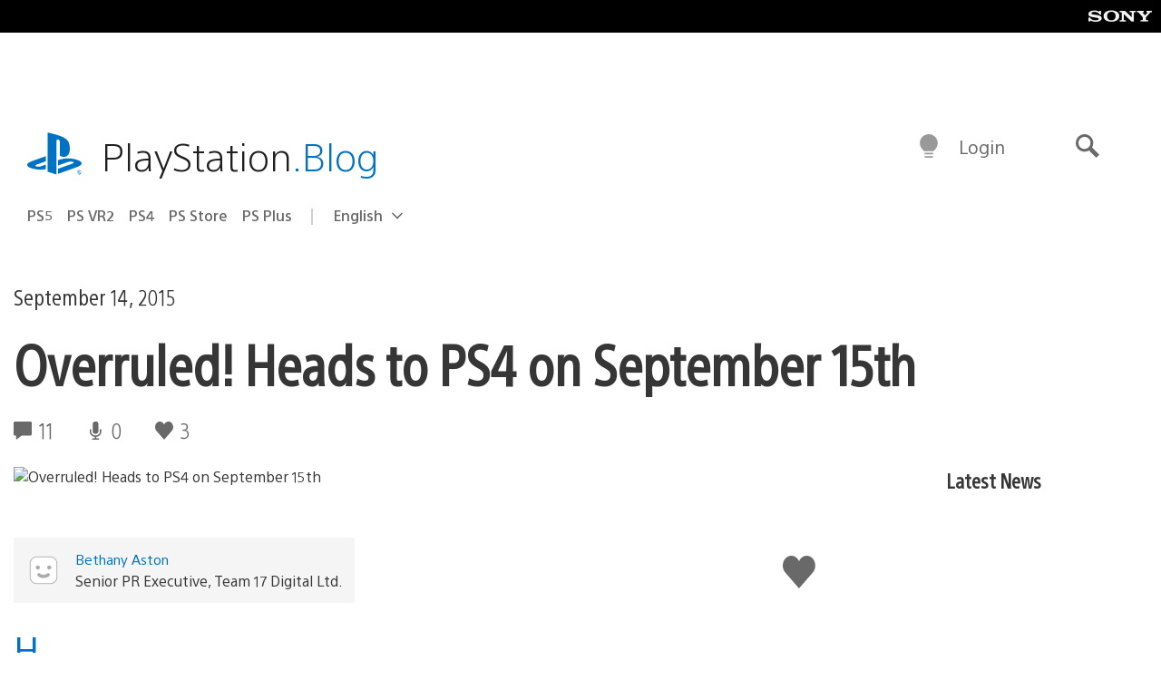

--- FILE ---
content_type: text/html; charset=UTF-8
request_url: https://blog.playstation.com/2015/09/14/overruled-heads-to-ps4-on-september-15th/
body_size: 32230
content:
<!doctype html>
<html lang="en-US" prefix="og: http://ogp.me/ns# article: http://ogp.me/ns/article#" class="no-js">
<head>
	<meta charset="UTF-8">
	<meta name="viewport" content="width=device-width, initial-scale=1, minimum-scale=1">
	<link rel="profile" href="http://gmpg.org/xfn/11">

	<script>document.documentElement.classList.remove("no-js");</script>

	<script>
		var currentDarkModeOption = localStorage.getItem( 'darkMode' );

		if ( currentDarkModeOption && currentDarkModeOption === 'dark' ) {
			document.documentElement.classList.add( 'prefers-color-mode-dark' );
		}

		if ( currentDarkModeOption && currentDarkModeOption === 'light' ) {
			document.documentElement.classList.add( 'prefers-color-mode-light' );
		}
	</script>

	<style type="text/css">
		/*! normalize.css v8.0.0 | MIT License | github.com/necolas/normalize.css */
		html{line-height:1.15;-webkit-text-size-adjust:100%}body{margin:0}link{display:none}h1{font-size:2em;margin:0.67em 0}hr{box-sizing:content-box;height:0;overflow:visible}pre{font-family:monospace, monospace;font-size:1em}a{background-color:transparent}abbr[title]{border-bottom:none;text-decoration:underline;-webkit-text-decoration:underline dotted;text-decoration:underline dotted}b,strong{font-weight:bolder}code,kbd,samp{font-family:monospace, monospace;font-size:1em}small{font-size:80%}sub,sup{font-size:75%;line-height:0;position:relative;vertical-align:baseline}sub{bottom:-0.25em}sup{top:-0.5em}img{border-style:none}button,input,optgroup,select,textarea{font-family:inherit;font-size:100%;line-height:1.15;margin:0}button,input{overflow:visible}button,select{text-transform:none}button,[type="button"],[type="reset"],[type="submit"]{-webkit-appearance:button}button::-moz-focus-inner,[type="button"]::-moz-focus-inner,[type="reset"]::-moz-focus-inner,[type="submit"]::-moz-focus-inner{border-style:none;padding:0}button:-moz-focusring,[type="button"]:-moz-focusring,[type="reset"]:-moz-focusring,[type="submit"]:-moz-focusring{outline:1px dotted ButtonText}fieldset{padding:0.35em 0.75em 0.625em}legend{box-sizing:border-box;color:inherit;display:table;max-width:100%;padding:0;white-space:normal}progress{vertical-align:baseline}textarea{overflow:auto}[type="checkbox"],[type="radio"]{box-sizing:border-box;padding:0}[type="number"]::-webkit-inner-spin-button,[type="number"]::-webkit-outer-spin-button{height:auto}[type="search"]{-webkit-appearance:textfield;outline-offset:-2px}[type="search"]::-webkit-search-decoration{-webkit-appearance:none}::-webkit-file-upload-button{-webkit-appearance:button;font:inherit}details{display:block}summary{display:list-item}template{display:none}[hidden]{display:none}
	</style>

	<script type="text/javascript" id="altis-accelerate-accelerate-js-before">
/* <![CDATA[ */
var Altis = Altis || {}; Altis.Analytics = {"Ready":false,"Loaded":false,"Consent":{"CookiePrefix":"wp_consent","Enabled":true,"Allowed":["functional","statistics-anonymous"]},"Config":{"LogEndpoint":"https:\/\/eu.accelerate.altis.cloud\/log","AppId":"a5470797cb9b49b3a8cdb698a4bbcb95","ExcludeBots":true},"Noop":true,"Data":{"Endpoint":{},"AppPackageName":"playstationblog","AppVersion":"","SiteName":"PlayStation.Blog","Attributes":{"postType":"post","postId":162082,"author":"baston","authorId":"498739","blog":"https:\/\/blog.playstation.com","network":"https:\/\/blog.playstation.com\/","blogId":1,"networkId":1},"Metrics":{}},"Audiences":[{"id":4063475720,"config":{"include":"all","groups":[{"include":"any","rules":[{"field":"endpoint.Location.Country","operator":"=","value":"AR","type":"string"},{"field":"endpoint.Location.Country","operator":"=","value":"BO","type":"string"},{"field":"endpoint.Location.Country","operator":"=","value":"BR","type":"string"},{"field":"endpoint.Location.Country","operator":"=","value":"CL","type":"string"},{"field":"endpoint.Location.Country","operator":"=","value":"CO","type":"string"},{"field":"endpoint.Location.Country","operator":"=","value":"CR","type":"string"},{"field":"endpoint.Location.Country","operator":"=","value":"DO","type":"string"},{"field":"endpoint.Location.Country","operator":"=","value":"EC","type":"string"},{"field":"endpoint.Location.Country","operator":"=","value":"SV","type":"string"},{"field":"endpoint.Location.Country","operator":"=","value":"GT","type":"string"},{"field":"endpoint.Location.Country","operator":"=","value":"HN","type":"string"},{"field":"endpoint.Location.Country","operator":"=","value":"MX","type":"string"},{"field":"endpoint.Location.Country","operator":"=","value":"NI","type":"string"},{"field":"endpoint.Location.Country","operator":"=","value":"PA","type":"string"},{"field":"endpoint.Location.Country","operator":"=","value":"PY","type":"string"},{"field":"endpoint.Location.Country","operator":"=","value":"PE","type":"string"},{"field":"endpoint.Location.Country","operator":"=","value":"UY","type":"string"},{"field":"endpoint.Location.Country","operator":"=","value":"VE","type":"string"}]}]}},{"id":202360640,"config":{"include":"all","groups":[{"include":"any","rules":[{"field":"endpoint.Location.Country","operator":"=","value":"AE","type":"string"},{"field":"endpoint.Location.Country","operator":"=","value":"AD","type":"string"},{"field":"endpoint.Location.Country","operator":"=","value":"AL","type":"string"},{"field":"endpoint.Location.Country","operator":"=","value":"AM","type":"string"},{"field":"endpoint.Location.Country","operator":"=","value":"AO","type":"string"},{"field":"endpoint.Location.Country","operator":"=","value":"AT","type":"string"},{"field":"endpoint.Location.Country","operator":"=","value":"AU","type":"string"},{"field":"endpoint.Location.Country","operator":"=","value":"AZ","type":"string"},{"field":"endpoint.Location.Country","operator":"=","value":"BA","type":"string"},{"field":"endpoint.Location.Country","operator":"=","value":"BD","type":"string"},{"field":"endpoint.Location.Country","operator":"=","value":"BE","type":"string"},{"field":"endpoint.Location.Country","operator":"=","value":"BG","type":"string"},{"field":"endpoint.Location.Country","operator":"=","value":"BH","type":"string"},{"field":"endpoint.Location.Country","operator":"=","value":"BW","type":"string"},{"field":"endpoint.Location.Country","operator":"=","value":"BY","type":"string"},{"field":"endpoint.Location.Country","operator":"=","value":"CD","type":"string"},{"field":"endpoint.Location.Country","operator":"=","value":"CH","type":"string"},{"field":"endpoint.Location.Country","operator":"=","value":"CM","type":"string"},{"field":"endpoint.Location.Country","operator":"=","value":"CY","type":"string"},{"field":"endpoint.Location.Country","operator":"=","value":"CZ","type":"string"},{"field":"endpoint.Location.Country","operator":"=","value":"DE","type":"string"},{"field":"endpoint.Location.Country","operator":"=","value":"DK","type":"string"},{"field":"endpoint.Location.Country","operator":"=","value":"DJ","type":"string"},{"field":"endpoint.Location.Country","operator":"=","value":"DZ","type":"string"},{"field":"endpoint.Location.Country","operator":"=","value":"EE","type":"string"},{"field":"endpoint.Location.Country","operator":"=","value":"EG","type":"string"},{"field":"endpoint.Location.Country","operator":"=","value":"ES","type":"string"},{"field":"endpoint.Location.Country","operator":"=","value":"ET","type":"string"},{"field":"endpoint.Location.Country","operator":"=","value":"FI","type":"string"},{"field":"endpoint.Location.Country","operator":"=","value":"FJ","type":"string"},{"field":"endpoint.Location.Country","operator":"=","value":"FR","type":"string"},{"field":"endpoint.Location.Country","operator":"=","value":"GB","type":"string"},{"field":"endpoint.Location.Country","operator":"=","value":"GE","type":"string"},{"field":"endpoint.Location.Country","operator":"=","value":"GH","type":"string"},{"field":"endpoint.Location.Country","operator":"=","value":"GI","type":"string"},{"field":"endpoint.Location.Country","operator":"=","value":"GR","type":"string"},{"field":"endpoint.Location.Country","operator":"=","value":"HU","type":"string"},{"field":"endpoint.Location.Country","operator":"=","value":"HR","type":"string"},{"field":"endpoint.Location.Country","operator":"=","value":"IE","type":"string"},{"field":"endpoint.Location.Country","operator":"=","value":"IL","type":"string"},{"field":"endpoint.Location.Country","operator":"=","value":"IN","type":"string"},{"field":"endpoint.Location.Country","operator":"=","value":"IS","type":"string"},{"field":"endpoint.Location.Country","operator":"=","value":"IT","type":"string"},{"field":"endpoint.Location.Country","operator":"=","value":"JO","type":"string"},{"field":"endpoint.Location.Country","operator":"=","value":"KE","type":"string"},{"field":"endpoint.Location.Country","operator":"=","value":"KG","type":"string"},{"field":"endpoint.Location.Country","operator":"=","value":"KW","type":"string"},{"field":"endpoint.Location.Country","operator":"=","value":"KZ","type":"string"},{"field":"endpoint.Location.Country","operator":"=","value":"LB","type":"string"},{"field":"endpoint.Location.Country","operator":"=","value":"LI","type":"string"},{"field":"endpoint.Location.Country","operator":"=","value":"LT","type":"string"},{"field":"endpoint.Location.Country","operator":"=","value":"LU","type":"string"},{"field":"endpoint.Location.Country","operator":"=","value":"LV","type":"string"},{"field":"endpoint.Location.Country","operator":"=","value":"MA","type":"string"},{"field":"endpoint.Location.Country","operator":"=","value":"MC","type":"string"},{"field":"endpoint.Location.Country","operator":"=","value":"MD","type":"string"},{"field":"endpoint.Location.Country","operator":"=","value":"ME","type":"string"},{"field":"endpoint.Location.Country","operator":"=","value":"MG","type":"string"},{"field":"endpoint.Location.Country","operator":"=","value":"MK","type":"string"},{"field":"endpoint.Location.Country","operator":"=","value":"MT","type":"string"},{"field":"endpoint.Location.Country","operator":"=","value":"MU","type":"string"},{"field":"endpoint.Location.Country","operator":"=","value":"MW","type":"string"},{"field":"endpoint.Location.Country","operator":"=","value":"MZ","type":"string"},{"field":"endpoint.Location.Country","operator":"=","value":"NA","type":"string"},{"field":"endpoint.Location.Country","operator":"=","value":"NG","type":"string"},{"field":"endpoint.Location.Country","operator":"=","value":"NL","type":"string"},{"field":"endpoint.Location.Country","operator":"=","value":"NO","type":"string"},{"field":"endpoint.Location.Country","operator":"=","value":"NZ","type":"string"},{"field":"endpoint.Location.Country","operator":"=","value":"OM","type":"string"},{"field":"endpoint.Location.Country","operator":"=","value":"PG","type":"string"},{"field":"endpoint.Location.Country","operator":"=","value":"PK","type":"string"},{"field":"endpoint.Location.Country","operator":"=","value":"PL","type":"string"},{"field":"endpoint.Location.Country","operator":"=","value":"PT","type":"string"},{"field":"endpoint.Location.Country","operator":"=","value":"QA","type":"string"},{"field":"endpoint.Location.Country","operator":"=","value":"RO","type":"string"},{"field":"endpoint.Location.Country","operator":"=","value":"RS","type":"string"},{"field":"endpoint.Location.Country","operator":"=","value":"RU","type":"string"},{"field":"endpoint.Location.Country","operator":"=","value":"SA","type":"string"},{"field":"endpoint.Location.Country","operator":"=","value":"SE","type":"string"},{"field":"endpoint.Location.Country","operator":"=","value":"SI","type":"string"},{"field":"endpoint.Location.Country","operator":"=","value":"SK","type":"string"},{"field":"endpoint.Location.Country","operator":"=","value":"SM","type":"string"},{"field":"endpoint.Location.Country","operator":"=","value":"SN","type":"string"},{"field":"endpoint.Location.Country","operator":"=","value":"SO","type":"string"},{"field":"endpoint.Location.Country","operator":"=","value":"SZ","type":"string"},{"field":"endpoint.Location.Country","operator":"=","value":"TJ","type":"string"},{"field":"endpoint.Location.Country","operator":"=","value":"TM","type":"string"},{"field":"endpoint.Location.Country","operator":"=","value":"TN","type":"string"},{"field":"endpoint.Location.Country","operator":"=","value":"TR","type":"string"},{"field":"endpoint.Location.Country","operator":"=","value":"TZ","type":"string"},{"field":"endpoint.Location.Country","operator":"=","value":"UA","type":"string"},{"field":"endpoint.Location.Country","operator":"=","value":"UG","type":"string"},{"field":"endpoint.Location.Country","operator":"=","value":"UK","type":"string"},{"field":"endpoint.Location.Country","operator":"=","value":"UZ","type":"string"},{"field":"endpoint.Location.Country","operator":"=","value":"VA","type":"string"},{"field":"endpoint.Location.Country","operator":"=","value":"XK","type":"string"},{"field":"endpoint.Location.Country","operator":"=","value":"YE","type":"string"},{"field":"endpoint.Location.Country","operator":"=","value":"ZA","type":"string"},{"field":"endpoint.Location.Country","operator":"=","value":"ZM","type":"string"},{"field":"endpoint.Location.Country","operator":"=","value":"ZW","type":"string"}]}]}},{"id":493781949,"config":{"include":"all","groups":[{"include":"any","rules":[{"field":"endpoint.Location.Country","operator":"=","value":"SG","type":"string"},{"field":"endpoint.Location.Country","operator":"=","value":"ID","type":"string"},{"field":"endpoint.Location.Country","operator":"=","value":"MY","type":"string"},{"field":"endpoint.Location.Country","operator":"=","value":"TH","type":"string"},{"field":"endpoint.Location.Country","operator":"=","value":"PH","type":"string"},{"field":"endpoint.Location.Country","operator":"=","value":"VN","type":"string"}]}]}},{"id":740343651,"config":{"include":"all","groups":[{"include":"any","rules":[{"field":"endpoint.Location.Country","operator":"=","value":"AL","type":"string"},{"field":"endpoint.Location.Country","operator":"=","value":"AT","type":"string"},{"field":"endpoint.Location.Country","operator":"=","value":"BA","type":"string"},{"field":"endpoint.Location.Country","operator":"=","value":"BE","type":"string"},{"field":"endpoint.Location.Country","operator":"=","value":"BG","type":"string"},{"field":"endpoint.Location.Country","operator":"=","value":"CH","type":"string"},{"field":"endpoint.Location.Country","operator":"=","value":"CY","type":"string"},{"field":"endpoint.Location.Country","operator":"=","value":"CZ","type":"string"},{"field":"endpoint.Location.Country","operator":"=","value":"DK","type":"string"},{"field":"endpoint.Location.Country","operator":"=","value":"EE","type":"string"},{"field":"endpoint.Location.Country","operator":"=","value":"ES","type":"string"},{"field":"endpoint.Location.Country","operator":"=","value":"FI","type":"string"},{"field":"endpoint.Location.Country","operator":"=","value":"FR","type":"string"},{"field":"endpoint.Location.Country","operator":"=","value":"GB","type":"string"},{"field":"endpoint.Location.Country","operator":"=","value":"GI","type":"string"},{"field":"endpoint.Location.Country","operator":"=","value":"GR","type":"string"},{"field":"endpoint.Location.Country","operator":"=","value":"HU","type":"string"},{"field":"endpoint.Location.Country","operator":"=","value":"HR","type":"string"},{"field":"endpoint.Location.Country","operator":"=","value":"IE","type":"string"},{"field":"endpoint.Location.Country","operator":"=","value":"IL","type":"string"},{"field":"endpoint.Location.Country","operator":"=","value":"IN","type":"string"},{"field":"endpoint.Location.Country","operator":"=","value":"IS","type":"string"},{"field":"endpoint.Location.Country","operator":"=","value":"IT","type":"string"},{"field":"endpoint.Location.Country","operator":"=","value":"JO","type":"string"},{"field":"endpoint.Location.Country","operator":"=","value":"KW","type":"string"},{"field":"endpoint.Location.Country","operator":"=","value":"LB","type":"string"},{"field":"endpoint.Location.Country","operator":"=","value":"LT","type":"string"},{"field":"endpoint.Location.Country","operator":"=","value":"LU","type":"string"},{"field":"endpoint.Location.Country","operator":"=","value":"LV","type":"string"},{"field":"endpoint.Location.Country","operator":"=","value":"MA","type":"string"},{"field":"endpoint.Location.Country","operator":"=","value":"MC","type":"string"},{"field":"endpoint.Location.Country","operator":"=","value":"MD","type":"string"},{"field":"endpoint.Location.Country","operator":"=","value":"ME","type":"string"},{"field":"endpoint.Location.Country","operator":"=","value":"MK","type":"string"},{"field":"endpoint.Location.Country","operator":"=","value":"MT","type":"string"},{"field":"endpoint.Location.Country","operator":"=","value":"NL","type":"string"},{"field":"endpoint.Location.Country","operator":"=","value":"NO","type":"string"},{"field":"endpoint.Location.Country","operator":"=","value":"OM","type":"string"},{"field":"endpoint.Location.Country","operator":"=","value":"PL","type":"string"},{"field":"endpoint.Location.Country","operator":"=","value":"PT","type":"string"},{"field":"endpoint.Location.Country","operator":"=","value":"QA","type":"string"},{"field":"endpoint.Location.Country","operator":"=","value":"RO","type":"string"},{"field":"endpoint.Location.Country","operator":"=","value":"RS","type":"string"},{"field":"endpoint.Location.Country","operator":"=","value":"SE","type":"string"},{"field":"endpoint.Location.Country","operator":"=","value":"SI","type":"string"},{"field":"endpoint.Location.Country","operator":"=","value":"SK","type":"string"},{"field":"endpoint.Location.Country","operator":"=","value":"SM","type":"string"},{"field":"endpoint.Location.Country","operator":"=","value":"TR","type":"string"},{"field":"endpoint.Location.Country","operator":"=","value":"UA","type":"string"},{"field":"endpoint.Location.Country","operator":"=","value":"UK","type":"string"},{"field":"endpoint.Location.Country","operator":"=","value":"VA","type":"string"}]}]}},{"id":4079745168,"config":{"include":"all","groups":[{"include":"any","rules":[{"field":"endpoint.Location.Country","operator":"=","value":"CA","type":"string"},{"field":"endpoint.Location.Country","operator":"=","value":"US","type":"string"}]}]}},{"id":410476,"config":{"include":"all","groups":[{"include":"any","rules":[{"field":"endpoint.Location.Country","operator":"=","value":"GB","type":"string"},{"field":"endpoint.Location.Country","operator":"=","value":"FR","type":"string"},{"field":"endpoint.Location.Country","operator":"=","value":"IT","type":"string"},{"field":"endpoint.Location.Country","operator":"=","value":"IE","type":"string"},{"field":"endpoint.Location.Country","operator":"=","value":"DE","type":"string"},{"field":"endpoint.Location.Country","operator":"=","value":"PT","type":"string"},{"field":"endpoint.Location.Country","operator":"=","value":"ES","type":"string"}]}]}},{"id":352703,"config":{"include":"all","groups":[{"include":"any","rules":[{"field":"endpoint.Location.Country","operator":"=","value":"US","type":"string"}]}]}},{"id":382577,"config":{"include":"all","groups":[{"include":"any","rules":[{"field":"attributes.referer","operator":"*=","value":"https:\/\/t.co\/","type":"string"},{"field":"attributes.referer","operator":"*=","value":"http:\/\/m.facebook.com\/","type":"string"},{"field":"attributes.referer","operator":"*=","value":"https:\/\/lm.facebook.com\/","type":"string"},{"field":"attributes.referer","operator":"*=","value":"https:\/\/l.facebook.com\/","type":"string"},{"field":"attributes.referer","operator":"*=","value":"facebook","type":"string"},{"field":"attributes.referer","operator":"*=","value":"twitter","type":"string"},{"field":"attributes.referer","operator":"*=","value":"https:\/\/l.instagram.com\/","type":"string"},{"field":"attributes.referer","operator":"*=","value":"https:\/\/out.reddit.com\/","type":"string"},{"field":"attributes.referer","operator":"*=","value":"https:\/\/old.reddit.com\/","type":"string"}]},{"include":"any","rules":[{"field":"endpoint.Demographic.Device","operator":"!=","value":"desktop","type":"string"}]},{"include":"any","rules":[{"field":"endpoint.Location.Country","operator":"=","value":"US","type":"string"}]}]}},{"id":381190,"config":{"include":"all","groups":[{"include":"any","rules":[{"field":"endpoint.Location.Country","operator":"=","value":"NL","type":"string"}]}]}},{"id":381188,"config":{"include":"all","groups":[{"include":"any","rules":[{"field":"endpoint.Location.Country","operator":"=","value":"BE","type":"string"}]}]}},{"id":381187,"config":{"include":"all","groups":[{"include":"any","rules":[{"field":"endpoint.Location.Country","operator":"=","value":"LU","type":"string"}]}]}},{"id":381185,"config":{"include":"all","groups":[{"include":"any","rules":[{"field":"endpoint.Location.Country","operator":"=","value":"JP","type":"string"}]}]}},{"id":379087,"config":{"include":"all","groups":[{"include":"any","rules":[{"field":"endpoint.Location.Country","operator":"=","value":"VN","type":"string"}]}]}},{"id":379084,"config":{"include":"all","groups":[{"include":"any","rules":[{"field":"endpoint.Location.Country","operator":"=","value":"PH","type":"string"}]}]}},{"id":379081,"config":{"include":"all","groups":[{"include":"any","rules":[{"field":"endpoint.Location.Country","operator":"=","value":"DE","type":"string"}]}]}},{"id":379078,"config":{"include":"all","groups":[{"include":"any","rules":[{"field":"endpoint.Location.Country","operator":"=","value":"FR","type":"string"}]}]}},{"id":379075,"config":{"include":"all","groups":[{"include":"any","rules":[{"field":"endpoint.Location.Country","operator":"=","value":"ID","type":"string"}]}]}},{"id":379072,"config":{"include":"all","groups":[{"include":"any","rules":[{"field":"endpoint.Location.Country","operator":"=","value":"MY","type":"string"}]}]}},{"id":353922,"config":{"include":"all","groups":[{"include":"any","rules":[{"field":"endpoint.Location.Country","operator":"=","value":"US","type":"string"},{"field":"endpoint.Location.Country","operator":"=","value":"CA","type":"string"}]}]}},{"id":378934,"config":{"include":"all","groups":[{"include":"any","rules":[{"field":"endpoint.Location.Country","operator":"=","value":"CA","type":"string"}]}]}},{"id":378481,"config":{"include":"all","groups":[{"include":"any","rules":[{"field":"endpoint.Location.Country","operator":"=","value":"SG","type":"string"}]},{"include":"any","rules":[{"field":"endpoint.Location.Country","operator":"=","value":"MY","type":"string"}]},{"include":"any","rules":[{"field":"endpoint.Location.Country","operator":"=","value":"TH","type":"string"}]},{"include":"any","rules":[{"field":"endpoint.Location.Country","operator":"=","value":"ID","type":"string"}]}]}},{"id":378031,"config":{"include":"all","groups":[{"include":"any","rules":[{"field":"endpoint.Location.Country","operator":"=","value":"TH","type":"string"}]}]}},{"id":378033,"config":{"include":"all","groups":[{"include":"any","rules":[{"field":"endpoint.Location.Country","operator":"=","value":"SG","type":"string"},{"field":"endpoint.Location.Country","operator":"=","value":"PH","type":"string"},{"field":"endpoint.Location.Country","operator":"=","value":"VN","type":"string"}]}]}},{"id":377600,"config":{"include":"all","groups":[{"include":"any","rules":[{"field":"endpoint.Location.Country","operator":"=","value":"MY","type":"string"},{"field":"endpoint.Location.Country","operator":"=","value":"ID","type":"string"}]}]}},{"id":377599,"config":{"include":"all","groups":[{"include":"any","rules":[{"field":"endpoint.Location.Country","operator":"=","value":"SG","type":"string"},{"field":"endpoint.Location.Country","operator":"=","value":"TH","type":"string"},{"field":"endpoint.Location.Country","operator":"=","value":"PH","type":"string"},{"field":"endpoint.Location.Country","operator":"=","value":"VN","type":"string"}]}]}},{"id":377562,"config":{"include":"all","groups":[{"include":"any","rules":[{"field":"endpoint.Location.Country","operator":"=","value":"GB","type":"string"}]}]}},{"id":377546,"config":{"include":"all","groups":[{"include":"any","rules":[{"field":"endpoint.Location.Country","operator":"=","value":"GB","type":"string"},{"field":"endpoint.Location.Country","operator":"=","value":"FR","type":"string"},{"field":"endpoint.Location.Country","operator":"=","value":"DE","type":"string"},{"field":"endpoint.Location.Country","operator":"=","value":"BE","type":"string"}]}]}},{"id":365356,"config":{"include":"all","groups":[{"include":"any","rules":[{"field":"endpoint.Location.Country","operator":"=","value":"AT","type":"string"}]}]}},{"id":363937,"config":{"include":"all","groups":[{"include":"any","rules":[{"field":"endpoint.Location.Country","operator":"=","value":"BR","type":"string"}]}]}},{"id":363752,"config":{"include":"all","groups":[{"include":"any","rules":[{"field":"endpoint.Location.Country","operator":"=","value":"MX","type":"string"}]}]}},{"id":363750,"config":{"include":"all","groups":[{"include":"any","rules":[{"field":"endpoint.Location.Country","operator":"=","value":"AR","type":"string"},{"field":"endpoint.Location.Country","operator":"=","value":"BO","type":"string"},{"field":"endpoint.Location.Country","operator":"=","value":"CL","type":"string"},{"field":"endpoint.Location.Country","operator":"=","value":"CO","type":"string"},{"field":"endpoint.Location.Country","operator":"=","value":"CR","type":"string"},{"field":"endpoint.Location.Country","operator":"=","value":"DO","type":"string"},{"field":"endpoint.Location.Country","operator":"=","value":"EC","type":"string"},{"field":"endpoint.Location.Country","operator":"=","value":"SV","type":"string"},{"field":"endpoint.Location.Country","operator":"=","value":"GT","type":"string"},{"field":"endpoint.Location.Country","operator":"=","value":"HN","type":"string"},{"field":"endpoint.Location.Country","operator":"=","value":"MX","type":"string"},{"field":"endpoint.Location.Country","operator":"=","value":"NI","type":"string"},{"field":"endpoint.Location.Country","operator":"=","value":"PA","type":"string"},{"field":"endpoint.Location.Country","operator":"=","value":"PE","type":"string"},{"field":"endpoint.Location.Country","operator":"=","value":"VE","type":"string"},{"field":"endpoint.Location.Country","operator":"=","value":"PY","type":"string"},{"field":"endpoint.Location.Country","operator":"=","value":"UY","type":"string"}]}]}},{"id":363747,"config":{"include":"all","groups":[{"include":"any","rules":[{"field":"endpoint.Location.Country","operator":"=","value":"AR","type":"string"},{"field":"endpoint.Location.Country","operator":"=","value":"BO","type":"string"},{"field":"endpoint.Location.Country","operator":"=","value":"BR","type":"string"},{"field":"endpoint.Location.Country","operator":"=","value":"CL","type":"string"},{"field":"endpoint.Location.Country","operator":"=","value":"CO","type":"string"},{"field":"endpoint.Location.Country","operator":"=","value":"CR","type":"string"},{"field":"endpoint.Location.Country","operator":"=","value":"DO","type":"string"},{"field":"endpoint.Location.Country","operator":"=","value":"EC","type":"string"},{"field":"endpoint.Location.Country","operator":"=","value":"SV","type":"string"},{"field":"endpoint.Location.Country","operator":"=","value":"GT","type":"string"},{"field":"endpoint.Location.Country","operator":"=","value":"HN","type":"string"},{"field":"endpoint.Location.Country","operator":"=","value":"NI","type":"string"},{"field":"endpoint.Location.Country","operator":"=","value":"PA","type":"string"},{"field":"endpoint.Location.Country","operator":"=","value":"PE","type":"string"},{"field":"endpoint.Location.Country","operator":"=","value":"VE","type":"string"},{"field":"endpoint.Location.Country","operator":"=","value":"PY","type":"string"},{"field":"endpoint.Location.Country","operator":"=","value":"UY","type":"string"}]}]}},{"id":363745,"config":{"include":"any","groups":[{"include":"any","rules":[{"field":"endpoint.Location.Country","operator":"=","value":"AR","type":"string"},{"field":"endpoint.Location.Country","operator":"=","value":"BO","type":"string"},{"field":"endpoint.Location.Country","operator":"=","value":"BR","type":"string"},{"field":"endpoint.Location.Country","operator":"=","value":"CL","type":"string"},{"field":"endpoint.Location.Country","operator":"=","value":"CO","type":"string"},{"field":"endpoint.Location.Country","operator":"=","value":"CR","type":"string"},{"field":"endpoint.Location.Country","operator":"=","value":"DO","type":"string"},{"field":"endpoint.Location.Country","operator":"=","value":"EC","type":"string"},{"field":"endpoint.Location.Country","operator":"=","value":"SV","type":"string"},{"field":"endpoint.Location.Country","operator":"=","value":"GT","type":"string"},{"field":"endpoint.Location.Country","operator":"=","value":"HN","type":"string"},{"field":"endpoint.Location.Country","operator":"=","value":"MX","type":"string"},{"field":"endpoint.Location.Country","operator":"=","value":"NI","type":"string"},{"field":"endpoint.Location.Country","operator":"=","value":"PA","type":"string"},{"field":"endpoint.Location.Country","operator":"=","value":"PE","type":"string"},{"field":"endpoint.Location.Country","operator":"=","value":"VE","type":"string"},{"field":"endpoint.Location.Country","operator":"=","value":"PY","type":"string"},{"field":"endpoint.Location.Country","operator":"=","value":"UY","type":"string"}]}]}},{"id":352757,"config":{"include":"all","groups":[{"include":"any","rules":[{"field":"endpoint.Demographic.Model","operator":"=","value":"Chrome","type":"string"}]}]}},{"id":352737,"config":{"include":"all","groups":[{"include":"any","rules":[{"field":"endpoint.Location.Country","operator":"!=","value":"US","type":"string"}]}]}},{"id":352708,"config":{"include":"all","groups":[{"include":"any","rules":[{"field":"endpoint.Location.Country","operator":"=","value":"AT","type":"string"},{"field":"endpoint.Location.Country","operator":"=","value":"BE","type":"string"},{"field":"endpoint.Location.Country","operator":"=","value":"BG","type":"string"},{"field":"endpoint.Location.Country","operator":"=","value":"HR","type":"string"},{"field":"endpoint.Location.Country","operator":"=","value":"CY","type":"string"},{"field":"endpoint.Location.Country","operator":"=","value":"CZ","type":"string"},{"field":"endpoint.Location.Country","operator":"=","value":"DK","type":"string"},{"field":"endpoint.Location.Country","operator":"=","value":"EE","type":"string"},{"field":"endpoint.Location.Country","operator":"=","value":"FI","type":"string"},{"field":"endpoint.Location.Country","operator":"=","value":"FR","type":"string"},{"field":"endpoint.Location.Country","operator":"=","value":"DE","type":"string"},{"field":"endpoint.Location.Country","operator":"=","value":"GR","type":"string"},{"field":"endpoint.Location.Country","operator":"=","value":"HU","type":"string"},{"field":"endpoint.Location.Country","operator":"=","value":"IE","type":"string"},{"field":"endpoint.Location.Country","operator":"=","value":"IT","type":"string"},{"field":"endpoint.Location.Country","operator":"=","value":"LV","type":"string"},{"field":"endpoint.Location.Country","operator":"=","value":"LT","type":"string"},{"field":"endpoint.Location.Country","operator":"=","value":"LU","type":"string"},{"field":"endpoint.Location.Country","operator":"=","value":"MT","type":"string"},{"field":"endpoint.Location.Country","operator":"=","value":"NL","type":"string"},{"field":"endpoint.Location.Country","operator":"=","value":"PL","type":"string"},{"field":"endpoint.Location.Country","operator":"=","value":"PT","type":"string"},{"field":"endpoint.Location.Country","operator":"=","value":"RO","type":"string"},{"field":"endpoint.Location.Country","operator":"=","value":"SK","type":"string"},{"field":"endpoint.Location.Country","operator":"=","value":"SI","type":"string"},{"field":"endpoint.Location.Country","operator":"=","value":"ES","type":"string"},{"field":"endpoint.Location.Country","operator":"=","value":"SE","type":"string"}]}]}},{"id":352707,"config":{"include":"all","groups":[{"include":"any","rules":[{"field":"endpoint.Location.Country","operator":"=","value":"AT","type":"string"},{"field":"endpoint.Location.Country","operator":"=","value":"BE","type":"string"},{"field":"endpoint.Location.Country","operator":"=","value":"BG","type":"string"},{"field":"endpoint.Location.Country","operator":"=","value":"HR","type":"string"},{"field":"endpoint.Location.Country","operator":"=","value":"CY","type":"string"},{"field":"endpoint.Location.Country","operator":"=","value":"CZ","type":"string"},{"field":"endpoint.Location.Country","operator":"=","value":"DK","type":"string"},{"field":"endpoint.Location.Country","operator":"=","value":"EE","type":"string"},{"field":"endpoint.Location.Country","operator":"=","value":"FI","type":"string"},{"field":"endpoint.Location.Country","operator":"=","value":"FR","type":"string"},{"field":"endpoint.Location.Country","operator":"=","value":"DE","type":"string"},{"field":"endpoint.Location.Country","operator":"=","value":"GR","type":"string"},{"field":"endpoint.Location.Country","operator":"=","value":"HU","type":"string"},{"field":"endpoint.Location.Country","operator":"=","value":"IE","type":"string"},{"field":"endpoint.Location.Country","operator":"=","value":"IT","type":"string"},{"field":"endpoint.Location.Country","operator":"=","value":"LV","type":"string"},{"field":"endpoint.Location.Country","operator":"=","value":"LT","type":"string"},{"field":"endpoint.Location.Country","operator":"=","value":"LU","type":"string"},{"field":"endpoint.Location.Country","operator":"=","value":"MT","type":"string"},{"field":"endpoint.Location.Country","operator":"=","value":"NL","type":"string"},{"field":"endpoint.Location.Country","operator":"=","value":"PL","type":"string"},{"field":"endpoint.Location.Country","operator":"=","value":"PT","type":"string"},{"field":"endpoint.Location.Country","operator":"=","value":"RO","type":"string"},{"field":"endpoint.Location.Country","operator":"=","value":"SK","type":"string"},{"field":"endpoint.Location.Country","operator":"=","value":"SI","type":"string"},{"field":"endpoint.Location.Country","operator":"=","value":"ES","type":"string"},{"field":"endpoint.Location.Country","operator":"=","value":"SE","type":"string"},{"field":"endpoint.Location.Country","operator":"=","value":"AL","type":"string"},{"field":"endpoint.Location.Country","operator":"=","value":"AD","type":"string"},{"field":"endpoint.Location.Country","operator":"=","value":"AM","type":"string"},{"field":"endpoint.Location.Country","operator":"=","value":"BY","type":"string"},{"field":"endpoint.Location.Country","operator":"=","value":"BA","type":"string"},{"field":"endpoint.Location.Country","operator":"=","value":"FO","type":"string"},{"field":"endpoint.Location.Country","operator":"=","value":"GE","type":"string"},{"field":"endpoint.Location.Country","operator":"=","value":"GI","type":"string"},{"field":"endpoint.Location.Country","operator":"=","value":"IS","type":"string"},{"field":"endpoint.Location.Country","operator":"=","value":"IM","type":"string"},{"field":"endpoint.Location.Country","operator":"=","value":"XK","type":"string"},{"field":"endpoint.Location.Country","operator":"=","value":"LI","type":"string"},{"field":"endpoint.Location.Country","operator":"=","value":"MK","type":"string"},{"field":"endpoint.Location.Country","operator":"=","value":"MD","type":"string"},{"field":"endpoint.Location.Country","operator":"=","value":"MC","type":"string"},{"field":"endpoint.Location.Country","operator":"=","value":"ME","type":"string"},{"field":"endpoint.Location.Country","operator":"=","value":"NO","type":"string"},{"field":"endpoint.Location.Country","operator":"=","value":"RU","type":"string"},{"field":"endpoint.Location.Country","operator":"=","value":"SM","type":"string"},{"field":"endpoint.Location.Country","operator":"=","value":"RS","type":"string"},{"field":"endpoint.Location.Country","operator":"=","value":"CH","type":"string"},{"field":"endpoint.Location.Country","operator":"=","value":"TR","type":"string"},{"field":"endpoint.Location.Country","operator":"=","value":"UA","type":"string"},{"field":"endpoint.Location.Country","operator":"=","value":"GB","type":"string"}]}]}}]};Altis.Analytics.onReady = function ( callback ) {if ( Altis.Analytics.Ready ) {callback();} else {window.addEventListener( 'altis.analytics.ready', callback );}};Altis.Analytics.onLoad = function ( callback ) {if ( Altis.Analytics.Loaded ) {callback();} else {window.addEventListener( 'altis.analytics.loaded', callback );}};
/* ]]> */
</script>
<script type="text/javascript" src="https://eu.accelerate.altis.cloud/accelerate.3.5.2.js?ver=7f92e30756165bf9ac7e409812147ada" id="altis-accelerate-accelerate-js" async></script>
<script type="text/javascript" id="altis-accelerate-experiments-js-before">
/* <![CDATA[ */
window.Altis = window.Altis || {};window.Altis.Analytics = window.Altis.Analytics || {};window.Altis.Analytics.Experiments = window.Altis.Analytics.Experiments || {};window.Altis.Analytics.Experiments.BuildURL = "https:\/\/blog.playstation.com\/content\/mu-plugins\/altis-accelerate\/build";window.Altis.Analytics.Experiments.Goals = {"engagement":{"name":"engagement","event":"click","label":"Engagement (Default)","selector":"a,input[type=\"button\"],input[type=\"submit\"],input[type=\"image\"],button,area","closest":null,"args":{"validation_message":"You need to add at least one clickable element or a form to track conversions."}},"click_any_link":{"name":"click_any_link","event":"click","label":"Click on any link","selector":"a","closest":null,"args":{"validation_message":"You need to add at least one link to this content to track conversions."}},"submit_form":{"name":"submit_form","event":"submit","label":"Submit a form","selector":"form","closest":null,"args":{"validation_message":"You need to add a form to this content to track conversions."}}};
/* ]]> */
</script>
<script type="text/javascript" src="https://blog.playstation.com/content/mu-plugins/altis-accelerate/build/experiments.5a093149.js?ver=7f92e30756165bf9ac7e409812147ada" id="altis-accelerate-experiments-js" async></script>
<title>Overruled! Heads to PS4 on September 15th &#8211; PlayStation.Blog</title>
<meta name='robots' content='max-image-preview:large' />
<link rel='preconnect' href='https://cdn.cookielaw.org' />
<link rel="alternate" type="application/rss+xml" title="PlayStation.Blog &raquo; Feed" href="http://feeds.feedburner.com/psblog" />
<link rel="alternate" type="application/rss+xml" title="PlayStation.Blog &raquo; Comments Feed" href="http://feeds.feedburner.com/psblog" />
<link rel="alternate" type="application/rss+xml" title="PlayStation.Blog &raquo; Overruled! Heads to PS4 on September 15th Comments Feed" href="https://blog.playstation.com/2015/09/14/overruled-heads-to-ps4-on-september-15th/feed/" />
<style id='classic-theme-styles-inline-css' type='text/css'>
/*! This file is auto-generated */
.wp-block-button__link{color:#fff;background-color:#32373c;border-radius:9999px;box-shadow:none;text-decoration:none;padding:calc(.667em + 2px) calc(1.333em + 2px);font-size:1.125em}.wp-block-file__button{background:#32373c;color:#fff;text-decoration:none}
</style>
<style id='global-styles-inline-css' type='text/css'>
:root{--wp--preset--aspect-ratio--square: 1;--wp--preset--aspect-ratio--4-3: 4/3;--wp--preset--aspect-ratio--3-4: 3/4;--wp--preset--aspect-ratio--3-2: 3/2;--wp--preset--aspect-ratio--2-3: 2/3;--wp--preset--aspect-ratio--16-9: 16/9;--wp--preset--aspect-ratio--9-16: 9/16;--wp--preset--color--black: #1f1f1f;--wp--preset--color--cyan-bluish-gray: #abb8c3;--wp--preset--color--white: #fff;--wp--preset--color--pale-pink: #f78da7;--wp--preset--color--vivid-red: #cf2e2e;--wp--preset--color--luminous-vivid-orange: #ff6900;--wp--preset--color--luminous-vivid-amber: #fcb900;--wp--preset--color--light-green-cyan: #7bdcb5;--wp--preset--color--vivid-green-cyan: #00d084;--wp--preset--color--pale-cyan-blue: #8ed1fc;--wp--preset--color--vivid-cyan-blue: #0693e3;--wp--preset--color--vivid-purple: #9b51e0;--wp--preset--color--dark-grey: #363636;--wp--preset--color--grey: #999;--wp--preset--color--satin-blue: #0072c3;--wp--preset--color--light-blue: #00a2ff;--wp--preset--color--dark-blue: #002f67;--wp--preset--color--pale-blue: var( --pale-blue );--wp--preset--gradient--vivid-cyan-blue-to-vivid-purple: linear-gradient(135deg,rgba(6,147,227,1) 0%,rgb(155,81,224) 100%);--wp--preset--gradient--light-green-cyan-to-vivid-green-cyan: linear-gradient(135deg,rgb(122,220,180) 0%,rgb(0,208,130) 100%);--wp--preset--gradient--luminous-vivid-amber-to-luminous-vivid-orange: linear-gradient(135deg,rgba(252,185,0,1) 0%,rgba(255,105,0,1) 100%);--wp--preset--gradient--luminous-vivid-orange-to-vivid-red: linear-gradient(135deg,rgba(255,105,0,1) 0%,rgb(207,46,46) 100%);--wp--preset--gradient--very-light-gray-to-cyan-bluish-gray: linear-gradient(135deg,rgb(238,238,238) 0%,rgb(169,184,195) 100%);--wp--preset--gradient--cool-to-warm-spectrum: linear-gradient(135deg,rgb(74,234,220) 0%,rgb(151,120,209) 20%,rgb(207,42,186) 40%,rgb(238,44,130) 60%,rgb(251,105,98) 80%,rgb(254,248,76) 100%);--wp--preset--gradient--blush-light-purple: linear-gradient(135deg,rgb(255,206,236) 0%,rgb(152,150,240) 100%);--wp--preset--gradient--blush-bordeaux: linear-gradient(135deg,rgb(254,205,165) 0%,rgb(254,45,45) 50%,rgb(107,0,62) 100%);--wp--preset--gradient--luminous-dusk: linear-gradient(135deg,rgb(255,203,112) 0%,rgb(199,81,192) 50%,rgb(65,88,208) 100%);--wp--preset--gradient--pale-ocean: linear-gradient(135deg,rgb(255,245,203) 0%,rgb(182,227,212) 50%,rgb(51,167,181) 100%);--wp--preset--gradient--electric-grass: linear-gradient(135deg,rgb(202,248,128) 0%,rgb(113,206,126) 100%);--wp--preset--gradient--midnight: linear-gradient(135deg,rgb(2,3,129) 0%,rgb(40,116,252) 100%);--wp--preset--font-size--small: 13px;--wp--preset--font-size--medium: 20px;--wp--preset--font-size--large: 36px;--wp--preset--font-size--x-large: 42px;--wp--preset--spacing--20: 0.44rem;--wp--preset--spacing--30: 0.67rem;--wp--preset--spacing--40: 1rem;--wp--preset--spacing--50: 1.5rem;--wp--preset--spacing--60: 2.25rem;--wp--preset--spacing--70: 3.38rem;--wp--preset--spacing--80: 5.06rem;--wp--preset--shadow--natural: 6px 6px 9px rgba(0, 0, 0, 0.2);--wp--preset--shadow--deep: 12px 12px 50px rgba(0, 0, 0, 0.4);--wp--preset--shadow--sharp: 6px 6px 0px rgba(0, 0, 0, 0.2);--wp--preset--shadow--outlined: 6px 6px 0px -3px rgba(255, 255, 255, 1), 6px 6px rgba(0, 0, 0, 1);--wp--preset--shadow--crisp: 6px 6px 0px rgba(0, 0, 0, 1);}:where(.is-layout-flex){gap: 0.5em;}:where(.is-layout-grid){gap: 0.5em;}body .is-layout-flex{display: flex;}.is-layout-flex{flex-wrap: wrap;align-items: center;}.is-layout-flex > :is(*, div){margin: 0;}body .is-layout-grid{display: grid;}.is-layout-grid > :is(*, div){margin: 0;}:where(.wp-block-columns.is-layout-flex){gap: 2em;}:where(.wp-block-columns.is-layout-grid){gap: 2em;}:where(.wp-block-post-template.is-layout-flex){gap: 1.25em;}:where(.wp-block-post-template.is-layout-grid){gap: 1.25em;}.has-black-color{color: var(--wp--preset--color--black) !important;}.has-cyan-bluish-gray-color{color: var(--wp--preset--color--cyan-bluish-gray) !important;}.has-white-color{color: var(--wp--preset--color--white) !important;}.has-pale-pink-color{color: var(--wp--preset--color--pale-pink) !important;}.has-vivid-red-color{color: var(--wp--preset--color--vivid-red) !important;}.has-luminous-vivid-orange-color{color: var(--wp--preset--color--luminous-vivid-orange) !important;}.has-luminous-vivid-amber-color{color: var(--wp--preset--color--luminous-vivid-amber) !important;}.has-light-green-cyan-color{color: var(--wp--preset--color--light-green-cyan) !important;}.has-vivid-green-cyan-color{color: var(--wp--preset--color--vivid-green-cyan) !important;}.has-pale-cyan-blue-color{color: var(--wp--preset--color--pale-cyan-blue) !important;}.has-vivid-cyan-blue-color{color: var(--wp--preset--color--vivid-cyan-blue) !important;}.has-vivid-purple-color{color: var(--wp--preset--color--vivid-purple) !important;}.has-black-background-color{background-color: var(--wp--preset--color--black) !important;}.has-cyan-bluish-gray-background-color{background-color: var(--wp--preset--color--cyan-bluish-gray) !important;}.has-white-background-color{background-color: var(--wp--preset--color--white) !important;}.has-pale-pink-background-color{background-color: var(--wp--preset--color--pale-pink) !important;}.has-vivid-red-background-color{background-color: var(--wp--preset--color--vivid-red) !important;}.has-luminous-vivid-orange-background-color{background-color: var(--wp--preset--color--luminous-vivid-orange) !important;}.has-luminous-vivid-amber-background-color{background-color: var(--wp--preset--color--luminous-vivid-amber) !important;}.has-light-green-cyan-background-color{background-color: var(--wp--preset--color--light-green-cyan) !important;}.has-vivid-green-cyan-background-color{background-color: var(--wp--preset--color--vivid-green-cyan) !important;}.has-pale-cyan-blue-background-color{background-color: var(--wp--preset--color--pale-cyan-blue) !important;}.has-vivid-cyan-blue-background-color{background-color: var(--wp--preset--color--vivid-cyan-blue) !important;}.has-vivid-purple-background-color{background-color: var(--wp--preset--color--vivid-purple) !important;}.has-black-border-color{border-color: var(--wp--preset--color--black) !important;}.has-cyan-bluish-gray-border-color{border-color: var(--wp--preset--color--cyan-bluish-gray) !important;}.has-white-border-color{border-color: var(--wp--preset--color--white) !important;}.has-pale-pink-border-color{border-color: var(--wp--preset--color--pale-pink) !important;}.has-vivid-red-border-color{border-color: var(--wp--preset--color--vivid-red) !important;}.has-luminous-vivid-orange-border-color{border-color: var(--wp--preset--color--luminous-vivid-orange) !important;}.has-luminous-vivid-amber-border-color{border-color: var(--wp--preset--color--luminous-vivid-amber) !important;}.has-light-green-cyan-border-color{border-color: var(--wp--preset--color--light-green-cyan) !important;}.has-vivid-green-cyan-border-color{border-color: var(--wp--preset--color--vivid-green-cyan) !important;}.has-pale-cyan-blue-border-color{border-color: var(--wp--preset--color--pale-cyan-blue) !important;}.has-vivid-cyan-blue-border-color{border-color: var(--wp--preset--color--vivid-cyan-blue) !important;}.has-vivid-purple-border-color{border-color: var(--wp--preset--color--vivid-purple) !important;}.has-vivid-cyan-blue-to-vivid-purple-gradient-background{background: var(--wp--preset--gradient--vivid-cyan-blue-to-vivid-purple) !important;}.has-light-green-cyan-to-vivid-green-cyan-gradient-background{background: var(--wp--preset--gradient--light-green-cyan-to-vivid-green-cyan) !important;}.has-luminous-vivid-amber-to-luminous-vivid-orange-gradient-background{background: var(--wp--preset--gradient--luminous-vivid-amber-to-luminous-vivid-orange) !important;}.has-luminous-vivid-orange-to-vivid-red-gradient-background{background: var(--wp--preset--gradient--luminous-vivid-orange-to-vivid-red) !important;}.has-very-light-gray-to-cyan-bluish-gray-gradient-background{background: var(--wp--preset--gradient--very-light-gray-to-cyan-bluish-gray) !important;}.has-cool-to-warm-spectrum-gradient-background{background: var(--wp--preset--gradient--cool-to-warm-spectrum) !important;}.has-blush-light-purple-gradient-background{background: var(--wp--preset--gradient--blush-light-purple) !important;}.has-blush-bordeaux-gradient-background{background: var(--wp--preset--gradient--blush-bordeaux) !important;}.has-luminous-dusk-gradient-background{background: var(--wp--preset--gradient--luminous-dusk) !important;}.has-pale-ocean-gradient-background{background: var(--wp--preset--gradient--pale-ocean) !important;}.has-electric-grass-gradient-background{background: var(--wp--preset--gradient--electric-grass) !important;}.has-midnight-gradient-background{background: var(--wp--preset--gradient--midnight) !important;}.has-small-font-size{font-size: var(--wp--preset--font-size--small) !important;}.has-medium-font-size{font-size: var(--wp--preset--font-size--medium) !important;}.has-large-font-size{font-size: var(--wp--preset--font-size--large) !important;}.has-x-large-font-size{font-size: var(--wp--preset--font-size--x-large) !important;}
:where(.wp-block-post-template.is-layout-flex){gap: 1.25em;}:where(.wp-block-post-template.is-layout-grid){gap: 1.25em;}
:where(.wp-block-columns.is-layout-flex){gap: 2em;}:where(.wp-block-columns.is-layout-grid){gap: 2em;}
:root :where(.wp-block-pullquote){font-size: 1.5em;line-height: 1.6;}
</style>
<link rel='stylesheet' id='1b0fd6df7fce86818b00b323539e6cb8-css' integrity='sha384-xFUDp/EkncdIOxQVD+eAwevr9ngEYoY5RhPUrdi84QfY7PtZEJz76g2Vl0L02X/U' href='https://blog.playstation.com/content/themes/playstation-2018/css/c598390f7bbb52fd59bf-main.css' type='text/css' media='all' />
<link rel='stylesheet' id='5db220e71f01d26129370e1ae7341d2c-css' integrity='sha384-7qSCtNZ5uZZFHdCT9oek0ADNGS4hd38qrfSCFLowigHtx3KyKTygpkt1XIhQ4kI/' href='https://blog.playstation.com/content/themes/playstation-2018/css/c598390f7bbb52fd59bf-singular.css' type='text/css' media='all' />
<script type="text/javascript" src="https://cdn.cookielaw.org/consent/0194a27f-57a3-7617-afa7-86ca2a2123a3/OtAutoBlock.js?ver=1.0" id="onetrust-cookie-notice-js"></script>
<script type="text/javascript" src="https://cdn.cookielaw.org/scripttemplates/otSDKStub.js?ver=1.0" id="onetrust-stub-js" data-domain-script="0194a27f-57a3-7617-afa7-86ca2a2123a3"></script>
<script type="text/javascript" id="onetrust-stub-js-after">
/* <![CDATA[ */
	const onUserData = new Promise( ( resolve ) => {
		window.addEventListener( 'noUserData', () => {
			resolve( {
				id: null,
				plus: null
			} );
		} );

		window.addEventListener( 'getUserData', ( data ) => {
			userData = data.detail;

			resolve( {
				id: userData?.psnID,
				plus: userData?.psPlus
			} );
		} );
	} );

	window.OptanonWrapper = () => {
		// Convert categories to array.
		const categories = window.OnetrustActiveGroups.split( ',' ).reduce( ( array, e ) => {
			if ( e ) {
				array.push( e );
			}
			return array;
		}, [] );

		const targetingGroupId = 'C0004';
		const performanceGroupId = 'C0002';
		const youTubeGroupId = 'SEU21';

		// Check if the targeting category was consented to.
		if ( categories.includes( targetingGroupId ) ) {
			window.Altis.Analytics.Noop = false;
				if ( ! document.getElementById( 'psn-ga4' ) ) {
		const scriptTag = document.createElement( 'script' );
		scriptTag.setAttribute( 'id', 'psn-ga4' );
		scriptTag.setAttribute( 'src', 'https://www.googletagmanager.com/gtag/js?id=G-FRX46FGGB7' );
		scriptTag.setAttribute( 'type', 'text/javascript' );
		scriptTag.setAttribute( 'async', '' );

		document.head.appendChild( scriptTag );
	}

	window.dataLayer = window.dataLayer || [];
	function gtag(){dataLayer.push(arguments);}
	gtag('js', new Date());
	gtag('config', 'G-FRX46FGGB7', {});
		(function(i,s,o,g,r,a,m){i['GoogleAnalyticsObject']=r;i[r]=i[r]||function(){(i[r].q=i[r].q||[]).push(arguments)},i[r].l=1*new Date();a=s.createElement(o),m=s.getElementsByTagName(o)[0];a.async=1;a.src=g;m.parentNode.insertBefore(a,m)})(window,document,'script','https://www.google-analytics.com/analytics.js','ga');
	ga('create', 'UA-1795022-1', 'auto');
	ga('send', 'pageview');
			}

		// Check if the performance category was consented to.
		if ( categories.includes( performanceGroupId ) ) {
					if ( ! document.getElementById( 'adobe-analytics' ) ) {
			const scriptTag = document.createElement( 'script' );
			scriptTag.setAttribute( 'id', 'adobe-analytics' );
			scriptTag.setAttribute( 'src', '//assets.adobedtm.com/3dc13bcabc29/51371216b955/launch-e57e603e27e9.min.js' );
			scriptTag.setAttribute( 'type', 'text/javascript' );
			scriptTag.setAttribute( 'async', '' );

			document.head.appendChild( scriptTag );
		}

		onUserData.then( ( user ) => {
			DataLayer.default.pageview({
				primaryCategory: psnAnalytics.primaryCategory,
				pageTypes: {
					'/': 'list',
					'/page/*': 'list',
					'/tag/*': 'list',
					'/category/*': 'list',
					'$//(\/[12]\d{3}\/(0[1-9]|1[0-2])\/(0[1-9]|[12]\d|3[01]))\/(.*)/gi': 'detail',
				},
				app: {
					env: psnAnalytics.app.env,
					name: 'blog',
					version: psnAnalytics.app.version
				},
				locale: psnAnalytics.locale,
				user: user
			} );
		} );

		if ( psnAnalytics.search ) {
			DataLayer.default.search( psnAnalytics.search );
		}
				}

		// Add body class if the YouTube category was consented to.
		if ( categories.includes( youTubeGroupId ) ) {
			document.body.classList.add( 'onetrust-youtube-consent' );
		} else {
			document.body.classList.remove( 'onetrust-youtube-consent' );
		}

		const consentEvent = new CustomEvent( 'wp_listen_for_consent_change', {
			detail: {
				statistics: categories.includes( youTubeGroupId ) ? 'allow' : 'deny'
			},
		} );

		document.dispatchEvent( consentEvent );
	}
	
/* ]]> */
</script>
<link rel="https://api.w.org/" href="https://blog.playstation.com/wp-json/" /><link rel="alternate" title="JSON" type="application/json" href="https://blog.playstation.com/wp-json/wp/v2/posts/162082" /><link rel="EditURI" type="application/rsd+xml" title="RSD" href="https://blog.playstation.com/xmlrpc.php?rsd" />

<link rel="canonical" href="https://blog.playstation.com/2015/09/14/overruled-heads-to-ps4-on-september-15th/" />
<link rel='shortlink' href='https://blog.playstation.com/?p=162082' />
<link rel="alternate" title="oEmbed (JSON)" type="application/json+oembed" href="https://blog.playstation.com/wp-json/oembed/1.0/embed?url=https%3A%2F%2Fblog.playstation.com%2F2015%2F09%2F14%2Foverruled-heads-to-ps4-on-september-15th%2F" />
<link rel="alternate" title="oEmbed (XML)" type="text/xml+oembed" href="https://blog.playstation.com/wp-json/oembed/1.0/embed?url=https%3A%2F%2Fblog.playstation.com%2F2015%2F09%2F14%2Foverruled-heads-to-ps4-on-september-15th%2F&#038;format=xml" />
<meta property="og:title" name="og:title" content="Overruled! Heads to PS4 on September 15th" />
<meta property="og:type" name="og:type" content="article" />
<meta property="og:image" name="og:image" content="https://blog.playstation.com/tachyon/2015/09/20905089398_9193bafe58_h.jpg?presign=X-Amz-Content-Sha256%3DUNSIGNED-PAYLOAD%26X-Amz-Security-Token%3DIQoJb3JpZ2luX2VjEND%252F%252F%252F%252F%252F%252F%252F%252F%252F%252FwEaCXVzLWVhc3QtMSJIMEYCIQC9%252BXp5aWyAXXa157pckHPUzKVrtxFR%252Bl3Z9yNBq1LHKQIhAKWFkCKyz3MxvMd7i6FJDmHUELP5WNRbbgpAQiCa4q1GKoYECJj%252F%252F%252F%252F%252F%252F%252F%252F%252F%252FwEQABoMNTc3NDE4ODE4NDEzIgzJ6I3sWhPuzLBZmWUq2gNhNkqWKSFdmFzrWb2WK8B9%252FWNeEWl9lSvxL1U51azosV%252FDx5qOj2k9iWnEXVp%252FVftLQ5%252F6gD%252BIjpSnXkddslnjm%252Bm%252FuxY%252FzcAI0SBO8ux733Fzw4sJYxv1%252Bwdu%252BYVz7OnI99oXmiOttVrlg5%252FJdqxYsWooCMbMoln9JVZDcBntmxdNLOgg423xgXVZDv8saSOsyhOJpeExHIMekAdnyLnFnIe1APHkrYwA8cYn5Ki%252FVjQ6bFQdODmpQ2FcYJgX1m5A5pYCdvujfYDo5Yh3FpWON5mgwPLCTe5EVjtvyCPYFM213%252FjdWijdcCBjmmrNL66IuAwcDxr95hmmxNpZUNPUAxLfxPIDmgnTqKR0y7DYIsOCm9X%252Fb0pn%252BWPauvUojsVu%252BJoVTBKkVLtlA9BjUC%252FOOAWLJdh72RERuOR%252BwqIeRGTxurG24SDZdnFVNaDFbFHapvVPqgJ7LTwRyekhICn1XWOLmfpuj5WIvDsRS3QOKuDsiODiNC9anSdty0UfbXQTnNoXdtp2VK1nLw6FMYs9BsmCXd1nTPGu%252FO%252BBeOfBOQ59arFQtzTcealTsa12fRG%252FQNJMTu08ya4lRdNPYOWjpcAcD0cYMoZ%252BHyAsj61EI8sMZkRdlbzOhOMwmZG5ywY6pAEBloFeTu0PPVRBw1GF5dj7YaldAC0NkUbEcHJnEO6m4pyGy6b5MLcv4BY9f2bu7Ye2TY47gfX9is6aiQwaT5qKVJ6uf9%252B1ImGF3bQD%252B3M%252FH%252FfF6S1U7EEHLalsSx0wPFAc%252FcKgox%252Blb9h%252FAuGh%252BaWxKA120UArgEnL%252FOjf1z%252Bxf4seS8MBmtKFlWxwOsUplXH6KgUPrEbmG0vaL842YRMzvM4oDQ%253D%253D%26X-Amz-Algorithm%3DAWS4-HMAC-SHA256%26X-Amz-Credential%3DASIAYM4GX6NWSCF3BMVI%252F20260119%252Fus-east-1%252Fs3%252Faws4_request%26X-Amz-Date%3D20260119T151653Z%26X-Amz-SignedHeaders%3Dhost%26X-Amz-Expires%3D900%26X-Amz-Signature%3D93afb7d17a391e14692b14df3252a426dc58668f328cfe97348a198a41842059" />
<meta property="og:url" name="og:url" content="https://blog.playstation.com/2015/09/14/overruled-heads-to-ps4-on-september-15th/" />
<meta property="og:description" name="og:description" content="Hey PlayStation.Blog readers! Along with independent developer Dlala Studios, we&#039;re excited to announce that their 2D multiplayer brawler, Overruled!, is heading to PS4 on September 15th." />
<meta property="og:locale" name="og:locale" content="en_US" />
<meta property="og:site_name" name="og:site_name" content="PlayStation.Blog" />
<meta property="twitter:card" name="twitter:card" content="summary_large_image" />
<meta property="description" name="description" content="Hey PlayStation.Blog readers! Along with independent developer Dlala Studios, we&#039;re excited to announce that their 2D multiplayer brawler, Overruled!, is heading to PS4 on September 15th." />
<meta property="article:tag" name="article:tag" content="overruled!" />
<meta property="article:tag" name="article:tag" content="PlayStation 4" />
<meta property="article:tag" name="article:tag" content="playstation games" />
<meta property="article:section" name="article:section" content="PS4" />
<meta property="article:published_time" name="article:published_time" content="2015-09-14T06:02:44-07:00" />
<meta property="article:modified_time" name="article:modified_time" content="2015-09-14T16:56:19-07:00" />
<meta property="article:author" name="article:author" content="https://blog.playstation.com/author/baston/" />
	<link rel="stylesheet" href="https://blog.playstation.com/content/themes/playstation-2018/css/c598390f7bbb52fd59bf-fonts.css" media="print" onload="this.media='all'; this.onload=null;">
	<link rel="icon" href="https://blog.playstation.com/tachyon/2019/03/cropped-pslogo.png?fit=32%2C32" sizes="32x32" />
<link rel="icon" href="https://blog.playstation.com/tachyon/2019/03/cropped-pslogo.png?fit=192%2C192" sizes="192x192" />
<link rel="apple-touch-icon" href="https://blog.playstation.com/tachyon/2019/03/cropped-pslogo.png?fit=180%2C180" />
<meta name="msapplication-TileImage" content="https://blog.playstation.com/tachyon/2019/03/cropped-pslogo.png?fit=270%2C270" />
		<style type="text/css" id="wp-custom-css">
			section.error-404 {
	background-position: center center !important;
}		</style>
		</head>

<body class="wp-singular post-template-default single single-post postid-162082 single-format-standard wp-theme-playstation-2018">
<div id="page" class="site">
	<a class="skip-link screen-reader-text" href="#primary">Skip to content</a>

	
		<div class="pre-header">
		<div class="sony-banner">
	<a href="https://www.playstation.com"><img src="https://blog.playstation.com/content/themes/playstation-2018/images/sonylogo-2x.jpg" alt="playstation.com" class="sony-logo" /></a>
</div>
<div class="page-banner ">
	
<template data-fallback data-parent-id="8f86d774-d38c-47e0-90ed-27257e074a6b"><img fetchpriority="high" src="https://blog.playstation.com/tachyon/2025/12/9a27c178d4c98fae06a52eedba574bb8b2a97aa0.jpg" class="page-banner__takeover-img geolocated-header-image wp-image-413638" srcset="https://blog.playstation.com/tachyon/2025/12/9a27c178d4c98fae06a52eedba574bb8b2a97aa0.jpg?resize=1900%2C470&amp;zoom=1 1900w, https://blog.playstation.com/tachyon/2025/12/9a27c178d4c98fae06a52eedba574bb8b2a97aa0.jpg?resize=1900%2C470&amp;zoom=0.76 1444w, https://blog.playstation.com/tachyon/2025/12/9a27c178d4c98fae06a52eedba574bb8b2a97aa0.jpg?resize=1900%2C470&amp;zoom=0.62 1178w, https://blog.playstation.com/tachyon/2025/12/9a27c178d4c98fae06a52eedba574bb8b2a97aa0.jpg?resize=1900%2C470&amp;zoom=0.5 950w, https://blog.playstation.com/tachyon/2025/12/9a27c178d4c98fae06a52eedba574bb8b2a97aa0.jpg?resize=1900%2C470&amp;zoom=0.42 798w, https://blog.playstation.com/tachyon/2025/12/9a27c178d4c98fae06a52eedba574bb8b2a97aa0.jpg?resize=1900%2C470&amp;zoom=0.32 608w, https://blog.playstation.com/tachyon/2025/12/9a27c178d4c98fae06a52eedba574bb8b2a97aa0.jpg?resize=1900%2C470&amp;zoom=0.26 494w" sizes="100vw" width="1900" height="470" alt=""></template>

<template data-audience="202360640" data-parent-id="8f86d774-d38c-47e0-90ed-27257e074a6b"><img fetchpriority="high" src="https://blog.playstation.com/tachyon/2025/12/5fb9854b884443578d68cfafd9cbf290a677251b.jpg" class="page-banner__takeover-img geolocated-header-image wp-image-413639" srcset="https://blog.playstation.com/tachyon/2025/12/5fb9854b884443578d68cfafd9cbf290a677251b.jpg?resize=1900%2C470&amp;zoom=1 1900w, https://blog.playstation.com/tachyon/2025/12/5fb9854b884443578d68cfafd9cbf290a677251b.jpg?resize=1900%2C470&amp;zoom=0.76 1444w, https://blog.playstation.com/tachyon/2025/12/5fb9854b884443578d68cfafd9cbf290a677251b.jpg?resize=1900%2C470&amp;zoom=0.62 1178w, https://blog.playstation.com/tachyon/2025/12/5fb9854b884443578d68cfafd9cbf290a677251b.jpg?resize=1900%2C470&amp;zoom=0.5 950w, https://blog.playstation.com/tachyon/2025/12/5fb9854b884443578d68cfafd9cbf290a677251b.jpg?resize=1900%2C470&amp;zoom=0.42 798w, https://blog.playstation.com/tachyon/2025/12/5fb9854b884443578d68cfafd9cbf290a677251b.jpg?resize=1900%2C470&amp;zoom=0.32 608w, https://blog.playstation.com/tachyon/2025/12/5fb9854b884443578d68cfafd9cbf290a677251b.jpg?resize=1900%2C470&amp;zoom=0.26 494w" sizes="100vw" width="1900" height="470" alt=""></template>
<personalization-block block-id="8f86d774-d38c-47e0-90ed-27257e074a6b"></personalization-block></div>
	</div>
	
	<header id="masthead" class="site-header sticky">
		
<nav id="site-navigation" class="navigation__primary above-fold" aria-label="Main menu">

	<div class="logo-menu-wrap">
	<div class="site-logo-link">
		<a href="https://www.playstation.com" class="playstation-logo">
			<span class="screen-reader-text">playstation.com</span>
				<svg class="icon icon--brand-ps icon--white" aria-hidden="true" viewBox="0 0 20 20" focusable="false" version="1.1">
		<title></title><path d="M1.5 15.51c-1.58-.44-1.84-1.37-1.12-1.9.66-.49 1.8-.86 1.8-.86l4.67-1.66v1.89l-3.36 1.2c-.59.21-.69.51-.2.67.48.16 1.36.11 1.95-.1l1.61-.58v1.69c-.1.02-.22.04-.32.05-1.62.27-3.34.16-5.03-.4zm9.85.2l5.24-1.87c.6-.21.69-.51.2-.67-.48-.16-1.36-.11-1.95.1l-3.49 1.23v-1.96l.2-.07s1.01-.36 2.43-.51c1.42-.16 3.16.02 4.52.54 1.54.49 1.71 1.2 1.32 1.69-.39.49-1.35.84-1.35.84l-7.12 2.56v-1.88zm.62-12.1c2.76.95 3.69 2.13 3.69 4.78 0 2.59-1.6 3.57-3.63 2.59V6.16c0-.57-.1-1.09-.64-1.23-.41-.13-.66.25-.66.81v12.08l-3.26-1.03V2.38c1.39.26 3.41.86 4.5 1.23zm7.25 13.1c0 .04-.01.07-.03.08-.02.02-.06.02-.1.02h-.21v-.21h.22c.03 0 .05 0 .07.01.04.03.05.06.05.1zm.15.48c-.01 0-.02-.02-.02-.03 0-.01-.01-.03-.01-.06V17c0-.05-.01-.08-.03-.1l-.04-.04c.02-.02.04-.03.06-.05.02-.03.03-.07.03-.11 0-.09-.04-.15-.11-.18a.29.29 0 0 0-.14-.03H18.76v.75h.14v-.31h.2c.04 0 .06 0 .08.01.03.01.04.04.04.08l.01.12c0 .03 0 .05.01.06 0 .01.01.02.01.03v.01h.15v-.04l-.03-.01zm-.88-.31c0-.15.06-.29.16-.39a.552.552 0 0 1 .94.39.552.552 0 1 1-.94.39.513.513 0 0 1-.16-.39zm.55.67c.18 0 .35-.07.47-.2a.65.65 0 0 0 0-.94.641.641 0 0 0-.47-.19c-.37 0-.67.3-.67.67 0 .18.07.34.2.47.13.12.29.19.47.19z" fill-rule="evenodd" class="icon-primary-color"/>	</svg>
			</a>
		<a href="https://blog.playstation.com" class="blog-title">
			PlayStation<span class="highlight-blog">.Blog</span>
		</a>
	</div>
	<button class="menu-toggle" aria-label="Open menu" aria-expanded="false">
		<svg class="icon-menu-toggle" aria-hidden="true" version="1.1" xmlns="http://www.w3.org/2000/svg" xmlns:xlink="http://www.w3.org/1999/xlink" x="0px" y="0px" viewBox="0 0 100 100">
			<g class="svg-menu-toggle">
				<path class="line line-1" d="M5 13h90v14H5z"/>
				<path class="line line-2" d="M5 43h90v14H5z"/>
				<path class="line line-3" d="M5 73h90v14H5z"/>
			</g>
		</svg>
		<span class="screen-reader-text">Menu</span>
	</button>
	<div class="region-menu-wrap flex">
		<div class="primary-menu-container">
			<ul id="primary-menu" class="header__nav"><li id="menu-item-222415" class="menu-item menu-item-type-taxonomy menu-item-object-category menu-item-222415"><a href="https://blog.playstation.com/category/ps5/">PS5</a></li>
<li id="menu-item-378451" class="menu-item menu-item-type-taxonomy menu-item-object-category menu-item-378451"><a href="https://blog.playstation.com/category/playstation-vr2/">PS VR2</a></li>
<li id="menu-item-207892" class="menu-item menu-item-type-taxonomy menu-item-object-category menu-item-207892"><a href="https://blog.playstation.com/category/ps4/">PS4</a></li>
<li id="menu-item-207886" class="menu-item menu-item-type-taxonomy menu-item-object-category menu-item-207886"><a href="https://blog.playstation.com/category/ps-store/">PS Store</a></li>
<li id="menu-item-207964" class="menu-item menu-item-type-taxonomy menu-item-object-category menu-item-207964"><a href="https://blog.playstation.com/category/ps-plus/">PS Plus</a></li>
</ul>		</div>

		
<div class="site-header__region-selector-wrap">
	<button class="site-header__region-select region-select" aria-expanded="false">
		<span class="screen-reader-text">Select a region</span>
		<span class="screen-reader-text">Current region:</span>
		<span class="region-name">English</span>

			<svg class="icon icon--caret-down down-arrow icon-arrow-down icon--16 icon--grey" aria-hidden="true" viewBox="0 0 20 20" focusable="false" version="1.1">
		<title></title><path fill-rule="evenodd" class="icon-primary-color" d="M0 5.8l1.83-1.79L10 12.34l8.17-8.33L20 5.8 10 15.99z"/>	</svg>
		</button>

	
<div class="site-header__region-selector-dropdown region-selector-dropdown">
	<ul class="site-header__region-selector-link-list region-selector-link-list">
					<li class="site-header__region-selector-list-item region-selector-list-item">
				<a href="https://blog.fr.playstation.com/" class="region-link">French</a>			</li>
					<li class="site-header__region-selector-list-item region-selector-list-item">
				<a href="https://blog.de.playstation.com/" class="region-link">German</a>			</li>
					<li class="site-header__region-selector-list-item region-selector-list-item">
				<a href="https://blog.it.playstation.com/" class="region-link">Italian</a>			</li>
					<li class="site-header__region-selector-list-item region-selector-list-item">
				<a href="https://blog.ja.playstation.com/" class="region-link">Japanese</a>			</li>
					<li class="site-header__region-selector-list-item region-selector-list-item">
				<a href="https://blog.ko.playstation.com/" class="region-link">Korean</a>			</li>
					<li class="site-header__region-selector-list-item region-selector-list-item">
				<a href="https://blog.br.playstation.com/" class="region-link">Portuguese (Br)</a>			</li>
					<li class="site-header__region-selector-list-item region-selector-list-item">
				<a href="https://blog.ru.playstation.com/" class="region-link">Russian</a>			</li>
					<li class="site-header__region-selector-list-item region-selector-list-item">
				<a href="https://blog.latam.playstation.com/" class="region-link">Spanish (LatAm)</a>			</li>
					<li class="site-header__region-selector-list-item region-selector-list-item">
				<a href="https://blog.es.playstation.com/" class="region-link">Spanish (EU)</a>			</li>
					<li class="site-header__region-selector-list-item region-selector-list-item">
				<a href="https://blog.zh-hant.playstation.com/" class="region-link">Traditional Chinese</a>			</li>
			</ul>
</div>
</div>
	</div>
</div>
	<div class="login-search-wrap">
	<div class="dark-mode">
		<div class="dark-mode__message">
			<p class="dark-mode__message--text" aria-live="polite"></p>
		</div>
		<button class="dark-mode__toggle with-tooltip" type="button" aria-label="Toggle Dark Mode">
				<svg class="icon icon--lightbulb icon--26 icon--" aria-hidden="true" viewBox="0 0 20 20" focusable="false" version="1.1">
		<title></title><path d="M6.3 17.12h7.32v-1.35H6.3v1.35zm0 1.69c0 .66.54 1.19 1.2 1.19h4.93c.66 0 1.19-.53 1.19-1.19v-.25H6.3v.25zM17.55 7.59c0 2.29-1.44 5.07-3.6 6.74H5.98c-2.16-1.67-3.6-4.45-3.6-6.74C2.37 3.4 5.77 0 9.97 0c4.19 0 7.58 3.4 7.58 7.59z" fill-rule="evenodd" class="icon-primary-color"/>	</svg>
			</button>
	</div>
	<span id="js-login-link">
		<a href="https://ca.account.sony.com/api/authz/v3/oauth/authorize?client_id=0399155d-250c-47ab-b77a-228dcafea40d&#038;response_type=code&#038;scope=openid+id_token%3Apsn.basic_claims+user%3AbasicProfile.get+kamaji%3Auser.subscriptions.get&#038;redirect_uri=https%3A%2F%2Fblog.playstation.com%2Fwp-admin%2Fadmin-ajax.php%3Faction%3Dhandle_login%26return_to%3Dhttps%253A%252F%252Fblog.playstation.com%252F2015%252F09%252F14%252Foverruled-heads-to-ps4-on-september-15th%252F%2523login&#038;service_entity=urn:service-entity:psn" class="login-link">
			Login		</a>
	</span>
	<button class="nav-button-search" aria-expanded="false">
			<svg class="icon icon--search icon--26 icon--grey" aria-hidden="true" viewBox="0 0 20 20" focusable="false" version="1.1">
		<title></title><path d="M7.43 12.54c-2.82-.01-5.11-2.29-5.11-5.11 0-2.82 2.29-5.11 5.11-5.11 2.82.01 5.11 2.29 5.11 5.11a5.126 5.126 0 0 1-5.11 5.11zm6.39-1.34c.65-1.11 1.03-2.4 1.03-3.78 0-4.1-3.32-7.42-7.42-7.43A7.437 7.437 0 0 0 0 7.43c0 4.1 3.32 7.42 7.42 7.43 1.38 0 2.67-.38 3.78-1.03L17.38 20 20 17.38l-6.18-6.18z" fill-rule="evenodd" class="icon-primary-color"/>	</svg>
			<span class="screen-reader-text">Search</span>
	</button>

	<div class="navigation__search">
	<form class="nav-search-form" method="get" action="https://blog.playstation.com/" role="search">
		<label for="search-input" class="screen-reader-text">Search PlayStation Blog</label>
		<input type="text" name="s" id="search-input" required placeholder="Search PlayStation Blog" class="nav-search-form__input">
		<button class="nav-search-form__submit" aria-label="Submit search">
				<svg class="icon icon--search icon--26 icon--grey" aria-hidden="true" viewBox="0 0 20 20" focusable="false" version="1.1">
		<title></title><path d="M7.43 12.54c-2.82-.01-5.11-2.29-5.11-5.11 0-2.82 2.29-5.11 5.11-5.11 2.82.01 5.11 2.29 5.11 5.11a5.126 5.126 0 0 1-5.11 5.11zm6.39-1.34c.65-1.11 1.03-2.4 1.03-3.78 0-4.1-3.32-7.42-7.42-7.43A7.437 7.437 0 0 0 0 7.43c0 4.1 3.32 7.42 7.42 7.43 1.38 0 2.67-.38 3.78-1.03L17.38 20 20 17.38l-6.18-6.18z" fill-rule="evenodd" class="icon-primary-color"/>	</svg>
			</button>
	</form>
</div>
</div>

</nav>

<div class="mobile-menu-container">

	<div class="mobile-search-container">
	<form class="mobile-search-container__form" method="get" action="https://blog.playstation.com/" role="search">
		<label for="mobile-search-input" class="screen-reader-text">Search PlayStation Blog</label>
		<input type="text" name="s" id="mobile-search-input" required placeholder="Search PlayStation Blog" class="mobile-search-container__input">
		<button class="mobile-search-container__submit" aria-label="Submit search">
				<svg class="icon icon--search icon--26 icon--white" aria-hidden="true" viewBox="0 0 20 20" focusable="false" version="1.1">
		<title></title><path d="M7.43 12.54c-2.82-.01-5.11-2.29-5.11-5.11 0-2.82 2.29-5.11 5.11-5.11 2.82.01 5.11 2.29 5.11 5.11a5.126 5.126 0 0 1-5.11 5.11zm6.39-1.34c.65-1.11 1.03-2.4 1.03-3.78 0-4.1-3.32-7.42-7.42-7.43A7.437 7.437 0 0 0 0 7.43c0 4.1 3.32 7.42 7.42 7.43 1.38 0 2.67-.38 3.78-1.03L17.38 20 20 17.38l-6.18-6.18z" fill-rule="evenodd" class="icon-primary-color"/>	</svg>
			</button>
	</form>
</div>
	<ul id="mobile-menu" class="header__nav--mobile"><li id="menu-item-207946" class="menu-item menu-item-type-custom menu-item-object-custom menu-item-has-children menu-item-207946"><a href="#">Categories</a><span class="dropdown">	<svg class="icon icon--caret-down icon--12 icon--white" aria-hidden="true" viewBox="0 0 20 20" focusable="false" version="1.1">
		<title></title><path fill-rule="evenodd" class="icon-primary-color" d="M0 5.8l1.83-1.79L10 12.34l8.17-8.33L20 5.8 10 15.99z"/>	</svg>
	 </span>
<ul class="sub-menu">
	<li id="menu-item-224800" class="menu-item menu-item-type-taxonomy menu-item-object-category menu-item-224800"><a href="https://blog.playstation.com/category/ps5/">PlayStation 5</a></li>
	<li id="menu-item-378457" class="menu-item menu-item-type-taxonomy menu-item-object-category menu-item-378457"><a href="https://blog.playstation.com/category/playstation-vr2/">PlayStation VR2</a></li>
	<li id="menu-item-207952" class="menu-item menu-item-type-taxonomy menu-item-object-category menu-item-207952"><a href="https://blog.playstation.com/category/ps4/">PlayStation 4</a></li>
	<li id="menu-item-368160" class="menu-item menu-item-type-taxonomy menu-item-object-category menu-item-368160"><a href="https://blog.playstation.com/category/ps-store/">PlayStation Store</a></li>
	<li id="menu-item-368163" class="menu-item menu-item-type-taxonomy menu-item-object-category menu-item-368163"><a href="https://blog.playstation.com/category/ps-plus/">PlayStation Plus</a></li>
</ul>
</li>
</ul><div class="mobile-menu-container__user-actions">
			<div class="logged-out-user-actions">
				<svg class="icon icon--brand-ps-circle-color psn-icon" aria-hidden="true" viewBox="0 0 20 20" focusable="false" version="1.1">
		<title></title><g><linearGradient id="brand-ps-circle-colored" gradientUnits="userSpaceOnUse" x1="31.781" y1="-199.975" x2="32.21" y2="-200.591" gradientTransform="matrix(26 0 0 -28 -821 -5597)"><stop offset="0" stop-color="#00c0f3"/><stop offset="1" stop-color="#007dc5"/></linearGradient><path d="M10.29 20c-.94 0-4.26-.23-6.77-2.96C1.27 14.6 1 11.82 1 10.02 1 6.19 2.44 4.16 3.51 3 6.02.23 9.34 0 10.28 0s4.26.23 6.77 2.96c2.24 2.45 2.51 5.22 2.51 7.02 0 3.83-1.44 5.87-2.51 7.02-2.5 2.77-5.82 3-6.76 3z" fill="url(#brand-ps-circle-colored)"/><g fill="#fff"><path d="M9.01 4.61v9.55l2.13.69v-8c0-.37.18-.64.45-.55.36.09.41.45.41.82v3.2c1.31.64 2.35 0 2.35-1.74 0-1.78-.59-2.56-2.4-3.15-.67-.23-2.03-.64-2.94-.82"/><path d="M11.55 13.47l3.44-1.23c.41-.14.45-.32.14-.46-.32-.09-.9-.09-1.27.05l-2.27.82v-1.28l.14-.05s.68-.23 1.58-.32 2.08 0 2.94.37c1 .32 1.13.78.86 1.14-.27.32-.86.55-.86.55l-4.7 1.65v-1.24M5.12 13.34c-1.04-.28-1.22-.92-.72-1.28.45-.32 1.18-.59 1.18-.59l3.03-1.1v1.23l-2.17.78c-.41.13-.46.32-.14.45.32.09.9.09 1.27-.05l1.04-.37v1.14c-.05 0-.14.05-.23.05a7.2 7.2 0 0 1-3.26-.26"/></g><g fill="#fff"><path d="M13.76 14.62h-.27v-.09h.68v.09h-.27v.77h-.14zM14.62 15.39l-.22-.73v.73h-.14v-.86h.18l.27.77.28-.77h.18v.86h-.14v-.73l-.32.73z"/></g></g>	</svg>
				<a href="https://ca.account.sony.com/api/authz/v3/oauth/authorize?client_id=0399155d-250c-47ab-b77a-228dcafea40d&#038;response_type=code&#038;scope=openid+id_token%3Apsn.basic_claims+user%3AbasicProfile.get+kamaji%3Auser.subscriptions.get&#038;redirect_uri=https%3A%2F%2Fblog.playstation.com%2Fwp-admin%2Fadmin-ajax.php%3Faction%3Dhandle_login%26return_to%3Dhttps%253A%252F%252Fblog.playstation.com%252F2015%252F09%252F14%252Foverruled-heads-to-ps4-on-september-15th%252F%2523login&#038;service_entity=urn:service-entity:psn" class="login-comment">Login to Comment</a>
		</div>
	</div>

<div class="mobile-menu-container__regions">
	<button class="mobile__region-select region-select" aria-expanded="false">
		<span class="screen-reader-text">Select a region</span>
		<span class="screen-reader-text">Current region:</span>
		<span class="region-name">English</span>

			<svg class="icon icon--caret-down down-arrow icon-arrow-down icon--16 icon--white" aria-hidden="true" viewBox="0 0 20 20" focusable="false" version="1.1">
		<title></title><path fill-rule="evenodd" class="icon-primary-color" d="M0 5.8l1.83-1.79L10 12.34l8.17-8.33L20 5.8 10 15.99z"/>	</svg>
		</button>

	
<div class="mobile__region-selector-dropdown region-selector-dropdown">
	<ul class="mobile__region-selector-link-list region-selector-link-list">
					<li class="mobile__region-selector-list-item region-selector-list-item">
				<a href="https://blog.fr.playstation.com/" class="region-link">French</a>			</li>
					<li class="mobile__region-selector-list-item region-selector-list-item">
				<a href="https://blog.de.playstation.com/" class="region-link">German</a>			</li>
					<li class="mobile__region-selector-list-item region-selector-list-item">
				<a href="https://blog.it.playstation.com/" class="region-link">Italian</a>			</li>
					<li class="mobile__region-selector-list-item region-selector-list-item">
				<a href="https://blog.ja.playstation.com/" class="region-link">Japanese</a>			</li>
					<li class="mobile__region-selector-list-item region-selector-list-item">
				<a href="https://blog.ko.playstation.com/" class="region-link">Korean</a>			</li>
					<li class="mobile__region-selector-list-item region-selector-list-item">
				<a href="https://blog.br.playstation.com/" class="region-link">Portuguese (Br)</a>			</li>
					<li class="mobile__region-selector-list-item region-selector-list-item">
				<a href="https://blog.ru.playstation.com/" class="region-link">Russian</a>			</li>
					<li class="mobile__region-selector-list-item region-selector-list-item">
				<a href="https://blog.latam.playstation.com/" class="region-link">Spanish (LatAm)</a>			</li>
					<li class="mobile__region-selector-list-item region-selector-list-item">
				<a href="https://blog.es.playstation.com/" class="region-link">Spanish (EU)</a>			</li>
					<li class="mobile__region-selector-list-item region-selector-list-item">
				<a href="https://blog.zh-hant.playstation.com/" class="region-link">Traditional Chinese</a>			</li>
			</ul>
</div>
</div>
</div>
	</header>
		<main id="primary" class="site-main">
			<article id="post-162082" class="post-single post-162082 post type-post status-publish format-standard has-post-thumbnail hentry category-ps4 tag-overruled tag-playstation-4 tag-playstation-games">

				<div class="container article-header-container">
					<div class="post-single__header">

	<span class="post-single__date ">
		<span class="posted-on"><time class="entry-date published" datetime="2015-09-14T06:02:44-07:00">September 14, 2015</time><time class="updated" datetime="2015-09-14T16:56:19-07:00">September 14, 2015</time> </span>	</span>

	<h1 class="post-single__title">Overruled! Heads to PS4 on September 15th</h1>
	<div class="post-single__meta">
	<span class="post-single__comments with-tooltip" aria-label="11 Comments">
			<svg class="icon icon--comment-solid icon--12 icon--grey" aria-hidden="true" viewBox="0 0 20 20" focusable="false" version="1.1">
		<title></title><path d="M8.98 15.48h9.52a1.499 1.499 0 0 0 1.5-1.5V1.33C20 1.34 20 0 18.49 0H1.51C.67 0 0 .67 0 1.51v12.47c0 .83.67 1.51 1.51 1.51h1.31v4.52l6.16-4.53z" class="icon-primary-color"/>	</svg>
	11	</span>
		<span class="post-single__author-comments with-tooltip" aria-label="0 Author Replies">
			<svg class="icon icon--microphone icon--12 icon--grey" aria-hidden="true" viewBox="0 0 20 20" focusable="false" version="1.1">
		<title></title><path d="M11.14 16.86a5.86 5.86 0 0 0 5.59-5.85V8.5h-1.61v2.51c0 2.35-1.91 4.24-4.25 4.25H9.79c-2.35 0-4.25-1.9-4.25-4.25V8.5H3.93v2.51a5.86 5.86 0 0 0 5.59 5.85v1.53H6.45V20h7.75v-1.61h-3.06v-1.53z" class="icon-primary-color"/><path d="M13.42 10.94V2.62A2.628 2.628 0 0 0 10.8 0h-.94C9.17 0 8.5.27 8.01.76s-.77 1.16-.77 1.85v8.32c0 .69.28 1.36.77 1.85s1.16.77 1.85.76h.94c.69 0 1.36-.28 1.85-.77.49-.48.77-1.14.77-1.83z" class="icon-primary-color"/>	</svg>
	0	</span>
	
<span
	class="post-single__likes js-like-count with-tooltip"
	data-post-id="162082"
	aria-label="3 Likes"
>
		<svg class="icon icon--heart icon--12 icon--grey" aria-hidden="true" viewBox="0 0 20 20" focusable="false" version="1.1">
		<title></title><path d="M18.38 1.77C17.43.68 16.12 0 14.67 0c-1.45 0-2.76.68-3.71 1.77-.41.47-.73 1.03-.99 1.64-.27-.61-.59-1.17-1-1.64C8.02.68 6.7 0 5.25 0 3.8 0 2.49.68 1.54 1.77.59 2.87 0 4.37 0 6.04c0 1.67.59 3.18 1.54 4.27L9.96 20l8.42-9.69c.95-1.09 1.54-2.6 1.54-4.27 0-1.67-.59-3.17-1.54-4.27" fill-rule="evenodd" class="icon-primary-color"/>	</svg>
	3</span>
</div>
</div>
				</div>

				<div class="container split-width-container article-content-container">

					<div class="article-main-section">

						<div class="post-single__featured-asset">
	<img fetchpriority="high" width="1088" height="612" src="https://blog.playstation.com/tachyon/2015/09/20905089398_9193bafe58_h.jpg?presign=X-Amz-Content-Sha256%3DUNSIGNED-PAYLOAD%26X-Amz-Security-Token%3DIQoJb3JpZ2luX2VjEND%252F%252F%252F%252F%252F%252F%252F%252F%252F%252FwEaCXVzLWVhc3QtMSJIMEYCIQC9%252BXp5aWyAXXa157pckHPUzKVrtxFR%252Bl3Z9yNBq1LHKQIhAKWFkCKyz3MxvMd7i6FJDmHUELP5WNRbbgpAQiCa4q1GKoYECJj%252F%252F%252F%252F%252F%252F%252F%252F%252F%252FwEQABoMNTc3NDE4ODE4NDEzIgzJ6I3sWhPuzLBZmWUq2gNhNkqWKSFdmFzrWb2WK8B9%252FWNeEWl9lSvxL1U51azosV%252FDx5qOj2k9iWnEXVp%252FVftLQ5%252F6gD%252BIjpSnXkddslnjm%252Bm%252FuxY%252FzcAI0SBO8ux733Fzw4sJYxv1%252Bwdu%252BYVz7OnI99oXmiOttVrlg5%252FJdqxYsWooCMbMoln9JVZDcBntmxdNLOgg423xgXVZDv8saSOsyhOJpeExHIMekAdnyLnFnIe1APHkrYwA8cYn5Ki%252FVjQ6bFQdODmpQ2FcYJgX1m5A5pYCdvujfYDo5Yh3FpWON5mgwPLCTe5EVjtvyCPYFM213%252FjdWijdcCBjmmrNL66IuAwcDxr95hmmxNpZUNPUAxLfxPIDmgnTqKR0y7DYIsOCm9X%252Fb0pn%252BWPauvUojsVu%252BJoVTBKkVLtlA9BjUC%252FOOAWLJdh72RERuOR%252BwqIeRGTxurG24SDZdnFVNaDFbFHapvVPqgJ7LTwRyekhICn1XWOLmfpuj5WIvDsRS3QOKuDsiODiNC9anSdty0UfbXQTnNoXdtp2VK1nLw6FMYs9BsmCXd1nTPGu%252FO%252BBeOfBOQ59arFQtzTcealTsa12fRG%252FQNJMTu08ya4lRdNPYOWjpcAcD0cYMoZ%252BHyAsj61EI8sMZkRdlbzOhOMwmZG5ywY6pAEBloFeTu0PPVRBw1GF5dj7YaldAC0NkUbEcHJnEO6m4pyGy6b5MLcv4BY9f2bu7Ye2TY47gfX9is6aiQwaT5qKVJ6uf9%252B1ImGF3bQD%252B3M%252FH%252FfF6S1U7EEHLalsSx0wPFAc%252FcKgox%252Blb9h%252FAuGh%252BaWxKA120UArgEnL%252FOjf1z%252Bxf4seS8MBmtKFlWxwOsUplXH6KgUPrEbmG0vaL842YRMzvM4oDQ%253D%253D%26X-Amz-Algorithm%3DAWS4-HMAC-SHA256%26X-Amz-Credential%3DASIAYM4GX6NWSCF3BMVI%252F20260119%252Fus-east-1%252Fs3%252Faws4_request%26X-Amz-Date%3D20260119T151653Z%26X-Amz-SignedHeaders%3Dhost%26X-Amz-Expires%3D900%26X-Amz-Signature%3D93afb7d17a391e14692b14df3252a426dc58668f328cfe97348a198a41842059&amp;resize=1088%2C612&amp;crop_strategy=smart" class="featured-asset skip-lazy wp-image-162083 wp-post-image" alt="Overruled! Heads to PS4 on September 15th" sizes="(min-width: 1170px) 936px, (min-width: 960px) 80vw, 100vw" decoding="async" fetchpriority="high" srcset="https://blog.playstation.com/tachyon/2015/09/20905089398_9193bafe58_h.jpg?presign=X-Amz-Content-Sha256%3DUNSIGNED-PAYLOAD%26X-Amz-Security-Token%3DIQoJb3JpZ2luX2VjEND%252F%252F%252F%252F%252F%252F%252F%252F%252F%252FwEaCXVzLWVhc3QtMSJIMEYCIQC9%252BXp5aWyAXXa157pckHPUzKVrtxFR%252Bl3Z9yNBq1LHKQIhAKWFkCKyz3MxvMd7i6FJDmHUELP5WNRbbgpAQiCa4q1GKoYECJj%252F%252F%252F%252F%252F%252F%252F%252F%252F%252FwEQABoMNTc3NDE4ODE4NDEzIgzJ6I3sWhPuzLBZmWUq2gNhNkqWKSFdmFzrWb2WK8B9%252FWNeEWl9lSvxL1U51azosV%252FDx5qOj2k9iWnEXVp%252FVftLQ5%252F6gD%252BIjpSnXkddslnjm%252Bm%252FuxY%252FzcAI0SBO8ux733Fzw4sJYxv1%252Bwdu%252BYVz7OnI99oXmiOttVrlg5%252FJdqxYsWooCMbMoln9JVZDcBntmxdNLOgg423xgXVZDv8saSOsyhOJpeExHIMekAdnyLnFnIe1APHkrYwA8cYn5Ki%252FVjQ6bFQdODmpQ2FcYJgX1m5A5pYCdvujfYDo5Yh3FpWON5mgwPLCTe5EVjtvyCPYFM213%252FjdWijdcCBjmmrNL66IuAwcDxr95hmmxNpZUNPUAxLfxPIDmgnTqKR0y7DYIsOCm9X%252Fb0pn%252BWPauvUojsVu%252BJoVTBKkVLtlA9BjUC%252FOOAWLJdh72RERuOR%252BwqIeRGTxurG24SDZdnFVNaDFbFHapvVPqgJ7LTwRyekhICn1XWOLmfpuj5WIvDsRS3QOKuDsiODiNC9anSdty0UfbXQTnNoXdtp2VK1nLw6FMYs9BsmCXd1nTPGu%252FO%252BBeOfBOQ59arFQtzTcealTsa12fRG%252FQNJMTu08ya4lRdNPYOWjpcAcD0cYMoZ%252BHyAsj61EI8sMZkRdlbzOhOMwmZG5ywY6pAEBloFeTu0PPVRBw1GF5dj7YaldAC0NkUbEcHJnEO6m4pyGy6b5MLcv4BY9f2bu7Ye2TY47gfX9is6aiQwaT5qKVJ6uf9%252B1ImGF3bQD%252B3M%252FH%252FfF6S1U7EEHLalsSx0wPFAc%252FcKgox%252Blb9h%252FAuGh%252BaWxKA120UArgEnL%252FOjf1z%252Bxf4seS8MBmtKFlWxwOsUplXH6KgUPrEbmG0vaL842YRMzvM4oDQ%253D%253D%26X-Amz-Algorithm%3DAWS4-HMAC-SHA256%26X-Amz-Credential%3DASIAYM4GX6NWSCF3BMVI%252F20260119%252Fus-east-1%252Fs3%252Faws4_request%26X-Amz-Date%3D20260119T151653Z%26X-Amz-SignedHeaders%3Dhost%26X-Amz-Expires%3D900%26X-Amz-Signature%3D93afb7d17a391e14692b14df3252a426dc58668f328cfe97348a198a41842059&amp;resize=1088%2C612&amp;crop_strategy=smart&amp;zoom=1.19 1295w, https://blog.playstation.com/tachyon/2015/09/20905089398_9193bafe58_h.jpg?presign=X-Amz-Content-Sha256%3DUNSIGNED-PAYLOAD%26X-Amz-Security-Token%3DIQoJb3JpZ2luX2VjEND%252F%252F%252F%252F%252F%252F%252F%252F%252F%252FwEaCXVzLWVhc3QtMSJIMEYCIQC9%252BXp5aWyAXXa157pckHPUzKVrtxFR%252Bl3Z9yNBq1LHKQIhAKWFkCKyz3MxvMd7i6FJDmHUELP5WNRbbgpAQiCa4q1GKoYECJj%252F%252F%252F%252F%252F%252F%252F%252F%252F%252FwEQABoMNTc3NDE4ODE4NDEzIgzJ6I3sWhPuzLBZmWUq2gNhNkqWKSFdmFzrWb2WK8B9%252FWNeEWl9lSvxL1U51azosV%252FDx5qOj2k9iWnEXVp%252FVftLQ5%252F6gD%252BIjpSnXkddslnjm%252Bm%252FuxY%252FzcAI0SBO8ux733Fzw4sJYxv1%252Bwdu%252BYVz7OnI99oXmiOttVrlg5%252FJdqxYsWooCMbMoln9JVZDcBntmxdNLOgg423xgXVZDv8saSOsyhOJpeExHIMekAdnyLnFnIe1APHkrYwA8cYn5Ki%252FVjQ6bFQdODmpQ2FcYJgX1m5A5pYCdvujfYDo5Yh3FpWON5mgwPLCTe5EVjtvyCPYFM213%252FjdWijdcCBjmmrNL66IuAwcDxr95hmmxNpZUNPUAxLfxPIDmgnTqKR0y7DYIsOCm9X%252Fb0pn%252BWPauvUojsVu%252BJoVTBKkVLtlA9BjUC%252FOOAWLJdh72RERuOR%252BwqIeRGTxurG24SDZdnFVNaDFbFHapvVPqgJ7LTwRyekhICn1XWOLmfpuj5WIvDsRS3QOKuDsiODiNC9anSdty0UfbXQTnNoXdtp2VK1nLw6FMYs9BsmCXd1nTPGu%252FO%252BBeOfBOQ59arFQtzTcealTsa12fRG%252FQNJMTu08ya4lRdNPYOWjpcAcD0cYMoZ%252BHyAsj61EI8sMZkRdlbzOhOMwmZG5ywY6pAEBloFeTu0PPVRBw1GF5dj7YaldAC0NkUbEcHJnEO6m4pyGy6b5MLcv4BY9f2bu7Ye2TY47gfX9is6aiQwaT5qKVJ6uf9%252B1ImGF3bQD%252B3M%252FH%252FfF6S1U7EEHLalsSx0wPFAc%252FcKgox%252Blb9h%252FAuGh%252BaWxKA120UArgEnL%252FOjf1z%252Bxf4seS8MBmtKFlWxwOsUplXH6KgUPrEbmG0vaL842YRMzvM4oDQ%253D%253D%26X-Amz-Algorithm%3DAWS4-HMAC-SHA256%26X-Amz-Credential%3DASIAYM4GX6NWSCF3BMVI%252F20260119%252Fus-east-1%252Fs3%252Faws4_request%26X-Amz-Date%3D20260119T151653Z%26X-Amz-SignedHeaders%3Dhost%26X-Amz-Expires%3D900%26X-Amz-Signature%3D93afb7d17a391e14692b14df3252a426dc58668f328cfe97348a198a41842059&amp;resize=1088%2C612&amp;crop_strategy=smart&amp;zoom=1 1088w, https://blog.playstation.com/tachyon/2015/09/20905089398_9193bafe58_h.jpg?presign=X-Amz-Content-Sha256%3DUNSIGNED-PAYLOAD%26X-Amz-Security-Token%3DIQoJb3JpZ2luX2VjEND%252F%252F%252F%252F%252F%252F%252F%252F%252F%252FwEaCXVzLWVhc3QtMSJIMEYCIQC9%252BXp5aWyAXXa157pckHPUzKVrtxFR%252Bl3Z9yNBq1LHKQIhAKWFkCKyz3MxvMd7i6FJDmHUELP5WNRbbgpAQiCa4q1GKoYECJj%252F%252F%252F%252F%252F%252F%252F%252F%252F%252FwEQABoMNTc3NDE4ODE4NDEzIgzJ6I3sWhPuzLBZmWUq2gNhNkqWKSFdmFzrWb2WK8B9%252FWNeEWl9lSvxL1U51azosV%252FDx5qOj2k9iWnEXVp%252FVftLQ5%252F6gD%252BIjpSnXkddslnjm%252Bm%252FuxY%252FzcAI0SBO8ux733Fzw4sJYxv1%252Bwdu%252BYVz7OnI99oXmiOttVrlg5%252FJdqxYsWooCMbMoln9JVZDcBntmxdNLOgg423xgXVZDv8saSOsyhOJpeExHIMekAdnyLnFnIe1APHkrYwA8cYn5Ki%252FVjQ6bFQdODmpQ2FcYJgX1m5A5pYCdvujfYDo5Yh3FpWON5mgwPLCTe5EVjtvyCPYFM213%252FjdWijdcCBjmmrNL66IuAwcDxr95hmmxNpZUNPUAxLfxPIDmgnTqKR0y7DYIsOCm9X%252Fb0pn%252BWPauvUojsVu%252BJoVTBKkVLtlA9BjUC%252FOOAWLJdh72RERuOR%252BwqIeRGTxurG24SDZdnFVNaDFbFHapvVPqgJ7LTwRyekhICn1XWOLmfpuj5WIvDsRS3QOKuDsiODiNC9anSdty0UfbXQTnNoXdtp2VK1nLw6FMYs9BsmCXd1nTPGu%252FO%252BBeOfBOQ59arFQtzTcealTsa12fRG%252FQNJMTu08ya4lRdNPYOWjpcAcD0cYMoZ%252BHyAsj61EI8sMZkRdlbzOhOMwmZG5ywY6pAEBloFeTu0PPVRBw1GF5dj7YaldAC0NkUbEcHJnEO6m4pyGy6b5MLcv4BY9f2bu7Ye2TY47gfX9is6aiQwaT5qKVJ6uf9%252B1ImGF3bQD%252B3M%252FH%252FfF6S1U7EEHLalsSx0wPFAc%252FcKgox%252Blb9h%252FAuGh%252BaWxKA120UArgEnL%252FOjf1z%252Bxf4seS8MBmtKFlWxwOsUplXH6KgUPrEbmG0vaL842YRMzvM4oDQ%253D%253D%26X-Amz-Algorithm%3DAWS4-HMAC-SHA256%26X-Amz-Credential%3DASIAYM4GX6NWSCF3BMVI%252F20260119%252Fus-east-1%252Fs3%252Faws4_request%26X-Amz-Date%3D20260119T151653Z%26X-Amz-SignedHeaders%3Dhost%26X-Amz-Expires%3D900%26X-Amz-Signature%3D93afb7d17a391e14692b14df3252a426dc58668f328cfe97348a198a41842059&amp;resize=1088%2C612&amp;crop_strategy=smart&amp;zoom=0.9 979w, https://blog.playstation.com/tachyon/2015/09/20905089398_9193bafe58_h.jpg?presign=X-Amz-Content-Sha256%3DUNSIGNED-PAYLOAD%26X-Amz-Security-Token%3DIQoJb3JpZ2luX2VjEND%252F%252F%252F%252F%252F%252F%252F%252F%252F%252FwEaCXVzLWVhc3QtMSJIMEYCIQC9%252BXp5aWyAXXa157pckHPUzKVrtxFR%252Bl3Z9yNBq1LHKQIhAKWFkCKyz3MxvMd7i6FJDmHUELP5WNRbbgpAQiCa4q1GKoYECJj%252F%252F%252F%252F%252F%252F%252F%252F%252F%252FwEQABoMNTc3NDE4ODE4NDEzIgzJ6I3sWhPuzLBZmWUq2gNhNkqWKSFdmFzrWb2WK8B9%252FWNeEWl9lSvxL1U51azosV%252FDx5qOj2k9iWnEXVp%252FVftLQ5%252F6gD%252BIjpSnXkddslnjm%252Bm%252FuxY%252FzcAI0SBO8ux733Fzw4sJYxv1%252Bwdu%252BYVz7OnI99oXmiOttVrlg5%252FJdqxYsWooCMbMoln9JVZDcBntmxdNLOgg423xgXVZDv8saSOsyhOJpeExHIMekAdnyLnFnIe1APHkrYwA8cYn5Ki%252FVjQ6bFQdODmpQ2FcYJgX1m5A5pYCdvujfYDo5Yh3FpWON5mgwPLCTe5EVjtvyCPYFM213%252FjdWijdcCBjmmrNL66IuAwcDxr95hmmxNpZUNPUAxLfxPIDmgnTqKR0y7DYIsOCm9X%252Fb0pn%252BWPauvUojsVu%252BJoVTBKkVLtlA9BjUC%252FOOAWLJdh72RERuOR%252BwqIeRGTxurG24SDZdnFVNaDFbFHapvVPqgJ7LTwRyekhICn1XWOLmfpuj5WIvDsRS3QOKuDsiODiNC9anSdty0UfbXQTnNoXdtp2VK1nLw6FMYs9BsmCXd1nTPGu%252FO%252BBeOfBOQ59arFQtzTcealTsa12fRG%252FQNJMTu08ya4lRdNPYOWjpcAcD0cYMoZ%252BHyAsj61EI8sMZkRdlbzOhOMwmZG5ywY6pAEBloFeTu0PPVRBw1GF5dj7YaldAC0NkUbEcHJnEO6m4pyGy6b5MLcv4BY9f2bu7Ye2TY47gfX9is6aiQwaT5qKVJ6uf9%252B1ImGF3bQD%252B3M%252FH%252FfF6S1U7EEHLalsSx0wPFAc%252FcKgox%252Blb9h%252FAuGh%252BaWxKA120UArgEnL%252FOjf1z%252Bxf4seS8MBmtKFlWxwOsUplXH6KgUPrEbmG0vaL842YRMzvM4oDQ%253D%253D%26X-Amz-Algorithm%3DAWS4-HMAC-SHA256%26X-Amz-Credential%3DASIAYM4GX6NWSCF3BMVI%252F20260119%252Fus-east-1%252Fs3%252Faws4_request%26X-Amz-Date%3D20260119T151653Z%26X-Amz-SignedHeaders%3Dhost%26X-Amz-Expires%3D900%26X-Amz-Signature%3D93afb7d17a391e14692b14df3252a426dc58668f328cfe97348a198a41842059&amp;resize=1088%2C612&amp;crop_strategy=smart&amp;zoom=0.74 805w, https://blog.playstation.com/tachyon/2015/09/20905089398_9193bafe58_h.jpg?presign=X-Amz-Content-Sha256%3DUNSIGNED-PAYLOAD%26X-Amz-Security-Token%3DIQoJb3JpZ2luX2VjEND%252F%252F%252F%252F%252F%252F%252F%252F%252F%252FwEaCXVzLWVhc3QtMSJIMEYCIQC9%252BXp5aWyAXXa157pckHPUzKVrtxFR%252Bl3Z9yNBq1LHKQIhAKWFkCKyz3MxvMd7i6FJDmHUELP5WNRbbgpAQiCa4q1GKoYECJj%252F%252F%252F%252F%252F%252F%252F%252F%252F%252FwEQABoMNTc3NDE4ODE4NDEzIgzJ6I3sWhPuzLBZmWUq2gNhNkqWKSFdmFzrWb2WK8B9%252FWNeEWl9lSvxL1U51azosV%252FDx5qOj2k9iWnEXVp%252FVftLQ5%252F6gD%252BIjpSnXkddslnjm%252Bm%252FuxY%252FzcAI0SBO8ux733Fzw4sJYxv1%252Bwdu%252BYVz7OnI99oXmiOttVrlg5%252FJdqxYsWooCMbMoln9JVZDcBntmxdNLOgg423xgXVZDv8saSOsyhOJpeExHIMekAdnyLnFnIe1APHkrYwA8cYn5Ki%252FVjQ6bFQdODmpQ2FcYJgX1m5A5pYCdvujfYDo5Yh3FpWON5mgwPLCTe5EVjtvyCPYFM213%252FjdWijdcCBjmmrNL66IuAwcDxr95hmmxNpZUNPUAxLfxPIDmgnTqKR0y7DYIsOCm9X%252Fb0pn%252BWPauvUojsVu%252BJoVTBKkVLtlA9BjUC%252FOOAWLJdh72RERuOR%252BwqIeRGTxurG24SDZdnFVNaDFbFHapvVPqgJ7LTwRyekhICn1XWOLmfpuj5WIvDsRS3QOKuDsiODiNC9anSdty0UfbXQTnNoXdtp2VK1nLw6FMYs9BsmCXd1nTPGu%252FO%252BBeOfBOQ59arFQtzTcealTsa12fRG%252FQNJMTu08ya4lRdNPYOWjpcAcD0cYMoZ%252BHyAsj61EI8sMZkRdlbzOhOMwmZG5ywY6pAEBloFeTu0PPVRBw1GF5dj7YaldAC0NkUbEcHJnEO6m4pyGy6b5MLcv4BY9f2bu7Ye2TY47gfX9is6aiQwaT5qKVJ6uf9%252B1ImGF3bQD%252B3M%252FH%252FfF6S1U7EEHLalsSx0wPFAc%252FcKgox%252Blb9h%252FAuGh%252BaWxKA120UArgEnL%252FOjf1z%252Bxf4seS8MBmtKFlWxwOsUplXH6KgUPrEbmG0vaL842YRMzvM4oDQ%253D%253D%26X-Amz-Algorithm%3DAWS4-HMAC-SHA256%26X-Amz-Credential%3DASIAYM4GX6NWSCF3BMVI%252F20260119%252Fus-east-1%252Fs3%252Faws4_request%26X-Amz-Date%3D20260119T151653Z%26X-Amz-SignedHeaders%3Dhost%26X-Amz-Expires%3D900%26X-Amz-Signature%3D93afb7d17a391e14692b14df3252a426dc58668f328cfe97348a198a41842059&amp;resize=1088%2C612&amp;crop_strategy=smart&amp;zoom=0.59 642w, https://blog.playstation.com/tachyon/2015/09/20905089398_9193bafe58_h.jpg?presign=X-Amz-Content-Sha256%3DUNSIGNED-PAYLOAD%26X-Amz-Security-Token%3DIQoJb3JpZ2luX2VjEND%252F%252F%252F%252F%252F%252F%252F%252F%252F%252FwEaCXVzLWVhc3QtMSJIMEYCIQC9%252BXp5aWyAXXa157pckHPUzKVrtxFR%252Bl3Z9yNBq1LHKQIhAKWFkCKyz3MxvMd7i6FJDmHUELP5WNRbbgpAQiCa4q1GKoYECJj%252F%252F%252F%252F%252F%252F%252F%252F%252F%252FwEQABoMNTc3NDE4ODE4NDEzIgzJ6I3sWhPuzLBZmWUq2gNhNkqWKSFdmFzrWb2WK8B9%252FWNeEWl9lSvxL1U51azosV%252FDx5qOj2k9iWnEXVp%252FVftLQ5%252F6gD%252BIjpSnXkddslnjm%252Bm%252FuxY%252FzcAI0SBO8ux733Fzw4sJYxv1%252Bwdu%252BYVz7OnI99oXmiOttVrlg5%252FJdqxYsWooCMbMoln9JVZDcBntmxdNLOgg423xgXVZDv8saSOsyhOJpeExHIMekAdnyLnFnIe1APHkrYwA8cYn5Ki%252FVjQ6bFQdODmpQ2FcYJgX1m5A5pYCdvujfYDo5Yh3FpWON5mgwPLCTe5EVjtvyCPYFM213%252FjdWijdcCBjmmrNL66IuAwcDxr95hmmxNpZUNPUAxLfxPIDmgnTqKR0y7DYIsOCm9X%252Fb0pn%252BWPauvUojsVu%252BJoVTBKkVLtlA9BjUC%252FOOAWLJdh72RERuOR%252BwqIeRGTxurG24SDZdnFVNaDFbFHapvVPqgJ7LTwRyekhICn1XWOLmfpuj5WIvDsRS3QOKuDsiODiNC9anSdty0UfbXQTnNoXdtp2VK1nLw6FMYs9BsmCXd1nTPGu%252FO%252BBeOfBOQ59arFQtzTcealTsa12fRG%252FQNJMTu08ya4lRdNPYOWjpcAcD0cYMoZ%252BHyAsj61EI8sMZkRdlbzOhOMwmZG5ywY6pAEBloFeTu0PPVRBw1GF5dj7YaldAC0NkUbEcHJnEO6m4pyGy6b5MLcv4BY9f2bu7Ye2TY47gfX9is6aiQwaT5qKVJ6uf9%252B1ImGF3bQD%252B3M%252FH%252FfF6S1U7EEHLalsSx0wPFAc%252FcKgox%252Blb9h%252FAuGh%252BaWxKA120UArgEnL%252FOjf1z%252Bxf4seS8MBmtKFlWxwOsUplXH6KgUPrEbmG0vaL842YRMzvM4oDQ%253D%253D%26X-Amz-Algorithm%3DAWS4-HMAC-SHA256%26X-Amz-Credential%3DASIAYM4GX6NWSCF3BMVI%252F20260119%252Fus-east-1%252Fs3%252Faws4_request%26X-Amz-Date%3D20260119T151653Z%26X-Amz-SignedHeaders%3Dhost%26X-Amz-Expires%3D900%26X-Amz-Signature%3D93afb7d17a391e14692b14df3252a426dc58668f328cfe97348a198a41842059&amp;resize=1088%2C612&amp;crop_strategy=smart&amp;zoom=0.49 533w, https://blog.playstation.com/tachyon/2015/09/20905089398_9193bafe58_h.jpg?presign=X-Amz-Content-Sha256%3DUNSIGNED-PAYLOAD%26X-Amz-Security-Token%3DIQoJb3JpZ2luX2VjEND%252F%252F%252F%252F%252F%252F%252F%252F%252F%252FwEaCXVzLWVhc3QtMSJIMEYCIQC9%252BXp5aWyAXXa157pckHPUzKVrtxFR%252Bl3Z9yNBq1LHKQIhAKWFkCKyz3MxvMd7i6FJDmHUELP5WNRbbgpAQiCa4q1GKoYECJj%252F%252F%252F%252F%252F%252F%252F%252F%252F%252FwEQABoMNTc3NDE4ODE4NDEzIgzJ6I3sWhPuzLBZmWUq2gNhNkqWKSFdmFzrWb2WK8B9%252FWNeEWl9lSvxL1U51azosV%252FDx5qOj2k9iWnEXVp%252FVftLQ5%252F6gD%252BIjpSnXkddslnjm%252Bm%252FuxY%252FzcAI0SBO8ux733Fzw4sJYxv1%252Bwdu%252BYVz7OnI99oXmiOttVrlg5%252FJdqxYsWooCMbMoln9JVZDcBntmxdNLOgg423xgXVZDv8saSOsyhOJpeExHIMekAdnyLnFnIe1APHkrYwA8cYn5Ki%252FVjQ6bFQdODmpQ2FcYJgX1m5A5pYCdvujfYDo5Yh3FpWON5mgwPLCTe5EVjtvyCPYFM213%252FjdWijdcCBjmmrNL66IuAwcDxr95hmmxNpZUNPUAxLfxPIDmgnTqKR0y7DYIsOCm9X%252Fb0pn%252BWPauvUojsVu%252BJoVTBKkVLtlA9BjUC%252FOOAWLJdh72RERuOR%252BwqIeRGTxurG24SDZdnFVNaDFbFHapvVPqgJ7LTwRyekhICn1XWOLmfpuj5WIvDsRS3QOKuDsiODiNC9anSdty0UfbXQTnNoXdtp2VK1nLw6FMYs9BsmCXd1nTPGu%252FO%252BBeOfBOQ59arFQtzTcealTsa12fRG%252FQNJMTu08ya4lRdNPYOWjpcAcD0cYMoZ%252BHyAsj61EI8sMZkRdlbzOhOMwmZG5ywY6pAEBloFeTu0PPVRBw1GF5dj7YaldAC0NkUbEcHJnEO6m4pyGy6b5MLcv4BY9f2bu7Ye2TY47gfX9is6aiQwaT5qKVJ6uf9%252B1ImGF3bQD%252B3M%252FH%252FfF6S1U7EEHLalsSx0wPFAc%252FcKgox%252Blb9h%252FAuGh%252BaWxKA120UArgEnL%252FOjf1z%252Bxf4seS8MBmtKFlWxwOsUplXH6KgUPrEbmG0vaL842YRMzvM4oDQ%253D%253D%26X-Amz-Algorithm%3DAWS4-HMAC-SHA256%26X-Amz-Credential%3DASIAYM4GX6NWSCF3BMVI%252F20260119%252Fus-east-1%252Fs3%252Faws4_request%26X-Amz-Date%3D20260119T151653Z%26X-Amz-SignedHeaders%3Dhost%26X-Amz-Expires%3D900%26X-Amz-Signature%3D93afb7d17a391e14692b14df3252a426dc58668f328cfe97348a198a41842059&amp;resize=1088%2C612&amp;crop_strategy=smart&amp;zoom=0.38 413w, https://blog.playstation.com/tachyon/2015/09/20905089398_9193bafe58_h.jpg?presign=X-Amz-Content-Sha256%3DUNSIGNED-PAYLOAD%26X-Amz-Security-Token%3DIQoJb3JpZ2luX2VjEND%252F%252F%252F%252F%252F%252F%252F%252F%252F%252FwEaCXVzLWVhc3QtMSJIMEYCIQC9%252BXp5aWyAXXa157pckHPUzKVrtxFR%252Bl3Z9yNBq1LHKQIhAKWFkCKyz3MxvMd7i6FJDmHUELP5WNRbbgpAQiCa4q1GKoYECJj%252F%252F%252F%252F%252F%252F%252F%252F%252F%252FwEQABoMNTc3NDE4ODE4NDEzIgzJ6I3sWhPuzLBZmWUq2gNhNkqWKSFdmFzrWb2WK8B9%252FWNeEWl9lSvxL1U51azosV%252FDx5qOj2k9iWnEXVp%252FVftLQ5%252F6gD%252BIjpSnXkddslnjm%252Bm%252FuxY%252FzcAI0SBO8ux733Fzw4sJYxv1%252Bwdu%252BYVz7OnI99oXmiOttVrlg5%252FJdqxYsWooCMbMoln9JVZDcBntmxdNLOgg423xgXVZDv8saSOsyhOJpeExHIMekAdnyLnFnIe1APHkrYwA8cYn5Ki%252FVjQ6bFQdODmpQ2FcYJgX1m5A5pYCdvujfYDo5Yh3FpWON5mgwPLCTe5EVjtvyCPYFM213%252FjdWijdcCBjmmrNL66IuAwcDxr95hmmxNpZUNPUAxLfxPIDmgnTqKR0y7DYIsOCm9X%252Fb0pn%252BWPauvUojsVu%252BJoVTBKkVLtlA9BjUC%252FOOAWLJdh72RERuOR%252BwqIeRGTxurG24SDZdnFVNaDFbFHapvVPqgJ7LTwRyekhICn1XWOLmfpuj5WIvDsRS3QOKuDsiODiNC9anSdty0UfbXQTnNoXdtp2VK1nLw6FMYs9BsmCXd1nTPGu%252FO%252BBeOfBOQ59arFQtzTcealTsa12fRG%252FQNJMTu08ya4lRdNPYOWjpcAcD0cYMoZ%252BHyAsj61EI8sMZkRdlbzOhOMwmZG5ywY6pAEBloFeTu0PPVRBw1GF5dj7YaldAC0NkUbEcHJnEO6m4pyGy6b5MLcv4BY9f2bu7Ye2TY47gfX9is6aiQwaT5qKVJ6uf9%252B1ImGF3bQD%252B3M%252FH%252FfF6S1U7EEHLalsSx0wPFAc%252FcKgox%252Blb9h%252FAuGh%252BaWxKA120UArgEnL%252FOjf1z%252Bxf4seS8MBmtKFlWxwOsUplXH6KgUPrEbmG0vaL842YRMzvM4oDQ%253D%253D%26X-Amz-Algorithm%3DAWS4-HMAC-SHA256%26X-Amz-Credential%3DASIAYM4GX6NWSCF3BMVI%252F20260119%252Fus-east-1%252Fs3%252Faws4_request%26X-Amz-Date%3D20260119T151653Z%26X-Amz-SignedHeaders%3Dhost%26X-Amz-Expires%3D900%26X-Amz-Signature%3D93afb7d17a391e14692b14df3252a426dc58668f328cfe97348a198a41842059&amp;resize=1088%2C612&amp;crop_strategy=smart&amp;zoom=0.3 326w" /></div>

						<div class="post-like-share sticky">
							<button class="js-like-button like-this__button with-tooltip" aria-label="Like this" data-post-id="162082" data-button-type="post-single">
	<span class="screen-reader-text">Like this</span>
		<svg class="icon icon--heart icon--36 icon--grey" aria-hidden="true" viewBox="0 0 20 20" focusable="false" version="1.1">
		<title></title><path d="M18.38 1.77C17.43.68 16.12 0 14.67 0c-1.45 0-2.76.68-3.71 1.77-.41.47-.73 1.03-.99 1.64-.27-.61-.59-1.17-1-1.64C8.02.68 6.7 0 5.25 0 3.8 0 2.49.68 1.54 1.77.59 2.87 0 4.37 0 6.04c0 1.67.59 3.18 1.54 4.27L9.96 20l8.42-9.69c.95-1.09 1.54-2.6 1.54-4.27 0-1.67-.59-3.17-1.54-4.27" fill-rule="evenodd" class="icon-primary-color"/>	</svg>
	</button>
						</div>
						<div class="sub-header-wrap">
							<div class="sub-header-wrap__primary">
																<div class="post-single__bylines">
									<div class="bylines__item flex align-items-center">
	<div class="post-single__author-byline">
		<img class="avatar avatar-40 photo" src="https://static-resource.np.community.playstation.net/avatar/default/DefaultAvatar.png" alt="" />
		<div>
		<a class="author-name" href="https://blog.playstation.com/author/baston/" alt="
			Posts by Bethany Aston			">
				Bethany Aston			</a>
			<span class="author-description">
				Senior PR Executive, Team 17 Digital Ltd.			<span>
		</div>
	</div>
	</div>
								</div>
							</div>
						</div>
						<div class="post-single__content single__content entry-content">
							<p>Hey PlayStation.Blog readers! Along with independent developer Dlala Studios, we&#8217;re excited to announce that their 2D multiplayer brawler, Overruled!, is heading to <a href="https://www.playstation.com/en-us/explore/ps4/systems/" target="_blank">PS4</a> on September 15th.</p>
<p><iframe width="640" height="360" src="https://www.youtube.com/embed/BEEU10-GwWQ" frameborder="0" allowfullscreen></iframe></p>
<p>Choose from a diverse cast of 9 characters and challenge friends to a battle with both local and online multiplayer for up to 4 players. All you have to do to win is score the most points by the end of the game. But the rules are yours to play with, and with more than 30 dynamic change &#8217;em up cards that can directly change the gameplay, you&#8217;ll never know how the battle will go!</p>
<p>Don&#8217;t incite the enemy as they are the master of your fate. You could be playing Headhunter now, but one of your rivals might decide to change it to Swag Bag. Or King of the Hill. Or Fire Tag.</p>
<p class="center"><a data-flickr-embed="false"  href="https://www.flickr.com/photos/playstationblog/21092990905/in/dateposted/" title="Overruled!"><img decoding="async" src="https://blog.playstation.com/content/themes/playstation-2018/images/placeholder.svg" width="312" height="175" alt="Overruled!" class="lazy" data-src="https://farm1.staticflickr.com/764/21092990905_824645e09c_b.jpg"><noscript><img decoding="async" src="https://farm1.staticflickr.com/764/21092990905_824645e09c_b.jpg" width="312" height="175" alt="Overruled!"></noscript></a><script async src="//embedr.flickr.com/assets/client-code.js" charset="utf-8"></script><a data-flickr-embed="false"  href="https://www.flickr.com/photos/playstationblog/20471912483/in/dateposted/" title="Overruled!"><img loading="lazy" decoding="async" src="https://blog.playstation.com/content/themes/playstation-2018/images/placeholder.svg" width="312" height="175" alt="Overruled!" class="lazy" data-src="https://farm6.staticflickr.com/5750/20471912483_f0a4dec420_b.jpg"><noscript><img loading="lazy" decoding="async" src="https://farm6.staticflickr.com/5750/20471912483_f0a4dec420_b.jpg" width="312" height="175" alt="Overruled!"></noscript></a><script async src="//embedr.flickr.com/assets/client-code.js" charset="utf-8"></script></p>
<p>Everyone dead? Double the respawn timer! Not doing so well by yourself? Turn on teams!</p>
<p>As well as the madcap multiplayer modes, Overruled! features an extensive single-player campaign with 54 challenges to conquer.</p>
<p>Overruled! will be available to download for PS4 on September 15th for $14.99 with a 50% limited-time launch discount. </p>
						</div>
							<svg class="icon icon--ps-grid icon--grey" aria-hidden="true" viewBox="0 0 20 20" focusable="false" version="1.1">
		<title></title><g fill-rule="evenodd" clip-rule="evenodd" transform="translate(183)"><path d="M-181.78,7.77h6.14V1.63h-6.14V7.77z M-182.93,8.91h8.43V0.48h-8.43V8.91z" class="icon-primary-color icon--part-1"/><path d="M-168.26,2.16l3.35,5.66h-6.56L-168.26,2.16z M-168.28,0l-5.04,8.91H-163L-168.28,0z" class="icon-primary-color icon--part-2"/><polygon points="-174.57,11.48 -175.44,10.6 -178.81,13.97 -182.12,10.66 -183,11.54 -179.69,14.85 -182.97,18.13 -182.1,19.01 -178.81,15.73 -175.47,19.07 -174.59,18.2 -177.94,14.85" class="icon-primary-color icon--part-3"/><path d="M-168.27,18.17c1.88,0,3.4-1.52,3.4-3.4s-1.52-3.4-3.4-3.4s-3.4,1.52-3.4,3.4S-170.15,18.17-168.27,18.17z M-168.27,10.14c2.56,0,4.63,2.07,4.63,4.63c0,2.56-2.07,4.63-4.63,4.63c-2.56,0-4.63-2.07-4.63-4.63C-172.9,12.21-170.83,10.14-168.27,10.14z" class="icon-primary-color icon--part-4" /></g>	</svg>
							<div class="post-footer">
															<div class="post-footer__tags">
									<a class="post-tag" href="https://blog.playstation.com/tag/overruled/">overruled!</a><a class="post-tag" href="https://blog.playstation.com/tag/playstation-4/">PlayStation 4</a><a class="post-tag" href="https://blog.playstation.com/tag/playstation-games/">playstation games</a>								</div>
															<p class="post-footer__like-this">
								<span class="like-this">Did you like this?</span>
								<button class="js-like-button like-this__button with-tooltip" aria-label="Like this" data-post-id="162082" data-button-type="post-single">
	<span class="screen-reader-text">Like this</span>
		<svg class="icon icon--heart icon--36 icon--grey" aria-hidden="true" viewBox="0 0 20 20" focusable="false" version="1.1">
		<title></title><path d="M18.38 1.77C17.43.68 16.12 0 14.67 0c-1.45 0-2.76.68-3.71 1.77-.41.47-.73 1.03-.99 1.64-.27-.61-.59-1.17-1-1.64C8.02.68 6.7 0 5.25 0 3.8 0 2.49.68 1.54 1.77.59 2.87 0 4.37 0 6.04c0 1.67.59 3.18 1.54 4.27L9.96 20l8.42-9.69c.95-1.09 1.54-2.6 1.54-4.27 0-1.67-.59-3.17-1.54-4.27" fill-rule="evenodd" class="icon-primary-color"/>	</svg>
	</button>
							</p>
						</div>
					</div>
					<aside class="sidebar post-sidebar sticky">
	<div id="playstation_latest_news-5" class="widget widget_playstation_latest_news">		<h2 class="widget__title">
			Latest News		</h2>
					<div class="latest-news">
									<a class="latest-news-item__link" href="https://blog.playstation.com/2026/01/16/share-of-the-week-clair-obscur-expedition-33/">
						<span class="post-card__image-link">
						<img width="1088" height="612" src="https://blog.playstation.com/content/themes/playstation-2018/images/placeholder.svg" class="latest-news-item__image wp-post-image lazy" alt="" decoding="async" loading="lazy" data-src="https://blog.playstation.com/tachyon/2028/01/7178e64853094eef3c0dcce5430eaa3803ea0bf1.png?resize=1088%2C612&amp;crop_strategy=smart" data-srcset="https://blog.playstation.com/tachyon/2028/01/7178e64853094eef3c0dcce5430eaa3803ea0bf1.png?resize=1088%2C612&amp;crop_strategy=smart&amp;zoom=1 1088w, https://blog.playstation.com/tachyon/2028/01/7178e64853094eef3c0dcce5430eaa3803ea0bf1.png?resize=1088%2C612&amp;crop_strategy=smart&amp;zoom=0.99 1077w, https://blog.playstation.com/tachyon/2028/01/7178e64853094eef3c0dcce5430eaa3803ea0bf1.png?resize=1088%2C612&amp;crop_strategy=smart&amp;zoom=0.75 816w, https://blog.playstation.com/tachyon/2028/01/7178e64853094eef3c0dcce5430eaa3803ea0bf1.png?resize=1088%2C612&amp;crop_strategy=smart&amp;zoom=0.61 664w, https://blog.playstation.com/tachyon/2028/01/7178e64853094eef3c0dcce5430eaa3803ea0bf1.png?resize=1088%2C612&amp;crop_strategy=smart&amp;zoom=0.49 533w, https://blog.playstation.com/tachyon/2028/01/7178e64853094eef3c0dcce5430eaa3803ea0bf1.png?resize=1088%2C612&amp;crop_strategy=smart&amp;zoom=0.41 446w, https://blog.playstation.com/tachyon/2028/01/7178e64853094eef3c0dcce5430eaa3803ea0bf1.png?resize=1088%2C612&amp;crop_strategy=smart&amp;zoom=0.32 348w, https://blog.playstation.com/tachyon/2028/01/7178e64853094eef3c0dcce5430eaa3803ea0bf1.png?resize=1088%2C612&amp;crop_strategy=smart&amp;zoom=0.25 272w" data-sizes="(min-width: 1440px) 240px, (min-width: 960px) 20vw, 50vw" />						</span>

						<span class="post-card__content">
						Share of the Week &#8211; Clair Obscur: Expedition 33						</span>
					</a>
										<a class="latest-news-item__link" href="https://blog.playstation.com/2026/01/16/arknights-endfield-hits-ps5-on-january-22-new-action-rpg-gameplay-details-revealed/">
						<span class="post-card__image-link">
						<img width="1088" height="612" src="https://blog.playstation.com/content/themes/playstation-2018/images/placeholder.svg" class="latest-news-item__image wp-post-image lazy" alt="" decoding="async" loading="lazy" data-src="https://blog.playstation.com/tachyon/2026/01/5b187c31d3d103a0f4b7eaaca4afede8cd4727b3.jpg?resize=1088%2C612&amp;crop_strategy=smart" data-srcset="https://blog.playstation.com/tachyon/2026/01/5b187c31d3d103a0f4b7eaaca4afede8cd4727b3.jpg?resize=1088%2C612&amp;crop_strategy=smart&amp;zoom=1 1088w, https://blog.playstation.com/tachyon/2026/01/5b187c31d3d103a0f4b7eaaca4afede8cd4727b3.jpg?resize=1088%2C612&amp;crop_strategy=smart&amp;zoom=0.99 1077w, https://blog.playstation.com/tachyon/2026/01/5b187c31d3d103a0f4b7eaaca4afede8cd4727b3.jpg?resize=1088%2C612&amp;crop_strategy=smart&amp;zoom=0.75 816w, https://blog.playstation.com/tachyon/2026/01/5b187c31d3d103a0f4b7eaaca4afede8cd4727b3.jpg?resize=1088%2C612&amp;crop_strategy=smart&amp;zoom=0.61 664w, https://blog.playstation.com/tachyon/2026/01/5b187c31d3d103a0f4b7eaaca4afede8cd4727b3.jpg?resize=1088%2C612&amp;crop_strategy=smart&amp;zoom=0.49 533w, https://blog.playstation.com/tachyon/2026/01/5b187c31d3d103a0f4b7eaaca4afede8cd4727b3.jpg?resize=1088%2C612&amp;crop_strategy=smart&amp;zoom=0.41 446w, https://blog.playstation.com/tachyon/2026/01/5b187c31d3d103a0f4b7eaaca4afede8cd4727b3.jpg?resize=1088%2C612&amp;crop_strategy=smart&amp;zoom=0.32 348w, https://blog.playstation.com/tachyon/2026/01/5b187c31d3d103a0f4b7eaaca4afede8cd4727b3.jpg?resize=1088%2C612&amp;crop_strategy=smart&amp;zoom=0.25 272w" data-sizes="(min-width: 1440px) 240px, (min-width: 960px) 20vw, 50vw" />						</span>

						<span class="post-card__content">
						Arknights: Endfield hits PS5 on January 22, new action-RPG gameplay details revealed						</span>
					</a>
										<a class="latest-news-item__link" href="https://blog.playstation.com/2026/01/15/yakuza-kiwami-3-dark-ties-hands-on-report/">
						<span class="post-card__image-link">
						<img width="1088" height="612" src="https://blog.playstation.com/content/themes/playstation-2018/images/placeholder.svg" class="latest-news-item__image wp-post-image lazy" alt="" decoding="async" loading="lazy" data-src="https://blog.playstation.com/tachyon/2026/01/b8e5e386ea856c661c089be696a2138ce6ced48f.jpg?resize=1088%2C612&amp;crop_strategy=smart" data-srcset="https://blog.playstation.com/tachyon/2026/01/b8e5e386ea856c661c089be696a2138ce6ced48f.jpg?resize=1088%2C612&amp;crop_strategy=smart&amp;zoom=1 1088w, https://blog.playstation.com/tachyon/2026/01/b8e5e386ea856c661c089be696a2138ce6ced48f.jpg?resize=1088%2C612&amp;crop_strategy=smart&amp;zoom=0.99 1077w, https://blog.playstation.com/tachyon/2026/01/b8e5e386ea856c661c089be696a2138ce6ced48f.jpg?resize=1088%2C612&amp;crop_strategy=smart&amp;zoom=0.75 816w, https://blog.playstation.com/tachyon/2026/01/b8e5e386ea856c661c089be696a2138ce6ced48f.jpg?resize=1088%2C612&amp;crop_strategy=smart&amp;zoom=0.61 664w, https://blog.playstation.com/tachyon/2026/01/b8e5e386ea856c661c089be696a2138ce6ced48f.jpg?resize=1088%2C612&amp;crop_strategy=smart&amp;zoom=0.49 533w, https://blog.playstation.com/tachyon/2026/01/b8e5e386ea856c661c089be696a2138ce6ced48f.jpg?resize=1088%2C612&amp;crop_strategy=smart&amp;zoom=0.41 446w, https://blog.playstation.com/tachyon/2026/01/b8e5e386ea856c661c089be696a2138ce6ced48f.jpg?resize=1088%2C612&amp;crop_strategy=smart&amp;zoom=0.32 348w, https://blog.playstation.com/tachyon/2026/01/b8e5e386ea856c661c089be696a2138ce6ced48f.jpg?resize=1088%2C612&amp;crop_strategy=smart&amp;zoom=0.25 272w" data-sizes="(min-width: 1440px) 240px, (min-width: 960px) 20vw, 50vw" />						</span>

						<span class="post-card__content">
						Yakuza Kiwami 3 &amp; Dark Ties hands-on report						</span>
					</a>
										<a class="latest-news-item__link" href="https://blog.playstation.com/2026/01/14/playstation-plus-game-catalog-for-january-resident-evil-village-like-a-dragon-infinite-wealth-expeditions-a-mudrunner-game-and-more/">
						<span class="post-card__image-link">
						<img width="1088" height="612" src="https://blog.playstation.com/content/themes/playstation-2018/images/placeholder.svg" class="latest-news-item__image wp-post-image lazy" alt="" decoding="async" loading="lazy" data-src="https://blog.playstation.com/tachyon/2026/01/d0d2fe9b30e7aca297b7617b927f1c6008ee098e.jpg?resize=1088%2C612&amp;crop_strategy=smart" data-srcset="https://blog.playstation.com/tachyon/2026/01/d0d2fe9b30e7aca297b7617b927f1c6008ee098e.jpg?resize=1088%2C612&amp;crop_strategy=smart&amp;zoom=1 1088w, https://blog.playstation.com/tachyon/2026/01/d0d2fe9b30e7aca297b7617b927f1c6008ee098e.jpg?resize=1088%2C612&amp;crop_strategy=smart&amp;zoom=0.99 1077w, https://blog.playstation.com/tachyon/2026/01/d0d2fe9b30e7aca297b7617b927f1c6008ee098e.jpg?resize=1088%2C612&amp;crop_strategy=smart&amp;zoom=0.75 816w, https://blog.playstation.com/tachyon/2026/01/d0d2fe9b30e7aca297b7617b927f1c6008ee098e.jpg?resize=1088%2C612&amp;crop_strategy=smart&amp;zoom=0.61 664w, https://blog.playstation.com/tachyon/2026/01/d0d2fe9b30e7aca297b7617b927f1c6008ee098e.jpg?resize=1088%2C612&amp;crop_strategy=smart&amp;zoom=0.49 533w, https://blog.playstation.com/tachyon/2026/01/d0d2fe9b30e7aca297b7617b927f1c6008ee098e.jpg?resize=1088%2C612&amp;crop_strategy=smart&amp;zoom=0.41 446w, https://blog.playstation.com/tachyon/2026/01/d0d2fe9b30e7aca297b7617b927f1c6008ee098e.jpg?resize=1088%2C612&amp;crop_strategy=smart&amp;zoom=0.32 348w, https://blog.playstation.com/tachyon/2026/01/d0d2fe9b30e7aca297b7617b927f1c6008ee098e.jpg?resize=1088%2C612&amp;crop_strategy=smart&amp;zoom=0.25 272w" data-sizes="(min-width: 1440px) 240px, (min-width: 960px) 20vw, 50vw" />						</span>

						<span class="post-card__content">
						PlayStation Plus Game Catalog for January: Resident Evil Village, Like a Dragon: Infinite Wealth, Expeditions: A MudRunner Game and more						</span>
					</a>
								</div>
			</div></aside>
				</div>
			</article>
			
<div id="comments" class="comments__area">
			<div class="comments__header container">
			<h2 class="no-comments">Comments are closed.</h2>
		</div>
		
	<div class="container">
			<div class="comments__container-header">
		<div class="comments__count-and-replies">
			<p class="comments__comments-count">
				<span class="number-of">11</span> Comments			</p>
					</div>

			</div>
		<ul
		class="comment-list comment-list-container"
		data-post="162082"
	></ul>
	<div class="loading-indicator">
			<svg class="icon icon--ps-grid icon--grey" aria-hidden="true" viewBox="0 0 20 20" focusable="false" version="1.1">
		<title></title><g fill-rule="evenodd" clip-rule="evenodd" transform="translate(183)"><path d="M-181.78,7.77h6.14V1.63h-6.14V7.77z M-182.93,8.91h8.43V0.48h-8.43V8.91z" class="icon-primary-color icon--part-1"/><path d="M-168.26,2.16l3.35,5.66h-6.56L-168.26,2.16z M-168.28,0l-5.04,8.91H-163L-168.28,0z" class="icon-primary-color icon--part-2"/><polygon points="-174.57,11.48 -175.44,10.6 -178.81,13.97 -182.12,10.66 -183,11.54 -179.69,14.85 -182.97,18.13 -182.1,19.01 -178.81,15.73 -175.47,19.07 -174.59,18.2 -177.94,14.85" class="icon-primary-color icon--part-3"/><path d="M-168.27,18.17c1.88,0,3.4-1.52,3.4-3.4s-1.52-3.4-3.4-3.4s-3.4,1.52-3.4,3.4S-170.15,18.17-168.27,18.17z M-168.27,10.14c2.56,0,4.63,2.07,4.63,4.63c0,2.56-2.07,4.63-4.63,4.63c-2.56,0-4.63-2.07-4.63-4.63C-172.9,12.21-170.83,10.14-168.27,10.14z" class="icon-primary-color icon--part-4" /></g>	</svg>
			<br />
		Loading More Comments	</div>
		<div class="comments__container-footer">
			</div>
	
			</div>
</div><!-- #comments -->

			<div class="container">
				<section class="content-section trending-posts">
	<h2 class="content-section__title">Trending Stories</h2>

	<div class="four-across-grid">
		<article class="post-card four-across-grid__post-card post-412832 post type-post status-publish format-standard has-post-thumbnail hentry category-ps-plus tag-playstation-plus">

	<a href="https://blog.playstation.com/2025/12/10/playstation-plus-game-catalog-for-december-assassins-creed-mirage-wo-long-fallen-dynasty-skate-story-and-more/" class="post-card__image-link" tabindex="-1" aria-hidden="true" rel="bookmark"><div class="post-card__featured-asset">
	<img width="1088" height="612" src="https://blog.playstation.com/content/themes/playstation-2018/images/placeholder.svg" class="post-card__image wp-image-412846 wp-post-image lazy" alt="PlayStation Plus Game Catalog for December: Assassin’s Creed Mirage, Wo Long: Fallen Dynasty, Skate Story and more" decoding="async" loading="lazy" data-src="https://blog.playstation.com/tachyon/2025/12/706ad0cb5d3ca1c5001baf9a46bb7862d51c167e.jpg?resize=1088%2C612&amp;crop_strategy=smart" data-srcset="https://blog.playstation.com/tachyon/2025/12/706ad0cb5d3ca1c5001baf9a46bb7862d51c167e.jpg?resize=1088%2C612&amp;crop_strategy=smart&amp;zoom=1 1088w, https://blog.playstation.com/tachyon/2025/12/706ad0cb5d3ca1c5001baf9a46bb7862d51c167e.jpg?resize=1088%2C612&amp;crop_strategy=smart&amp;zoom=0.99 1077w, https://blog.playstation.com/tachyon/2025/12/706ad0cb5d3ca1c5001baf9a46bb7862d51c167e.jpg?resize=1088%2C612&amp;crop_strategy=smart&amp;zoom=0.75 816w, https://blog.playstation.com/tachyon/2025/12/706ad0cb5d3ca1c5001baf9a46bb7862d51c167e.jpg?resize=1088%2C612&amp;crop_strategy=smart&amp;zoom=0.61 664w, https://blog.playstation.com/tachyon/2025/12/706ad0cb5d3ca1c5001baf9a46bb7862d51c167e.jpg?resize=1088%2C612&amp;crop_strategy=smart&amp;zoom=0.49 533w, https://blog.playstation.com/tachyon/2025/12/706ad0cb5d3ca1c5001baf9a46bb7862d51c167e.jpg?resize=1088%2C612&amp;crop_strategy=smart&amp;zoom=0.41 446w, https://blog.playstation.com/tachyon/2025/12/706ad0cb5d3ca1c5001baf9a46bb7862d51c167e.jpg?resize=1088%2C612&amp;crop_strategy=smart&amp;zoom=0.32 348w, https://blog.playstation.com/tachyon/2025/12/706ad0cb5d3ca1c5001baf9a46bb7862d51c167e.jpg?resize=1088%2C612&amp;crop_strategy=smart&amp;zoom=0.25 272w" data-sizes="(min-width: 1430px) 275px, (min-width: 1170px) 20vw, (min-width: 960px) 40vw, 50vw" /></div>
</a>
	<div class="post-card__content">

		<h3 class="post-card__title">
			<a href="https://blog.playstation.com/2025/12/10/playstation-plus-game-catalog-for-december-assassins-creed-mirage-wo-long-fallen-dynasty-skate-story-and-more/" class="post-card__title-link">
				PlayStation Plus Game Catalog for December: Assassin’s Creed Mirage, Wo Long: Fallen Dynasty, Skate Story and more			</a>
		</h3>

		
		<div class="post-card__bylines">
							<div class="post-card__author">
					<img class="avatar avatar-40 photo" src="https://blog.playstation.com/tachyon/2019/03/pslogo.png?fit=512%2C512" alt="" />

					<p class="post-card__author-name">
						<a href="https://blog.playstation.com/author/amichel/" >
							Adam Michel						</a>
						<span class="post-card__author-title">
							Director, Game Services – Content, Sony Interactive Entertainment						</span>
					</p>
				</div>
					</div>

		
		<footer class="post-card__meta">

			<div class="post-card__meta-item-wrap">
				<span class="post-card__meta-item post-card__meta-date">
					<span class="screen-reader-text">Date published:</span>
					December 10, 2025				</span>

				<span>
										<span class="post-card__meta-item post-card__meta-comments-count with-tooltip" aria-label="27 Comments">
							<svg class="icon icon--comment-solid icon--16 icon--grey" aria-hidden="true" viewBox="0 0 20 20" focusable="false" version="1.1">
		<title></title><path d="M8.98 15.48h9.52a1.499 1.499 0 0 0 1.5-1.5V1.33C20 1.34 20 0 18.49 0H1.51C.67 0 0 .67 0 1.51v12.47c0 .83.67 1.51 1.51 1.51h1.31v4.52l6.16-4.53z" class="icon-primary-color"/>	</svg>
							27					</span>
					
					
					<button
						class="js-like-button post-card__meta-item post-card__like-button with-tooltip"
						data-post-id="412832"
						data-button-type="post-card"
						aria-label="Like this"
					>
							<svg class="icon icon--heart icon--16 icon--grey" aria-hidden="true" viewBox="0 0 20 20" focusable="false" version="1.1">
		<title></title><path d="M18.38 1.77C17.43.68 16.12 0 14.67 0c-1.45 0-2.76.68-3.71 1.77-.41.47-.73 1.03-.99 1.64-.27-.61-.59-1.17-1-1.64C8.02.68 6.7 0 5.25 0 3.8 0 2.49.68 1.54 1.77.59 2.87 0 4.37 0 6.04c0 1.67.59 3.18 1.54 4.27L9.96 20l8.42-9.69c.95-1.09 1.54-2.6 1.54-4.27 0-1.67-.59-3.17-1.54-4.27" fill-rule="evenodd" class="icon-primary-color"/>	</svg>
						</button>
					
<span
	class="post-card__likes js-like-count with-tooltip"
	data-post-id="412832"
	aria-label="171 Likes"
>
	171</span>
				</span>
			</div>

		</footer>
	</div>

</article>
<article class="post-card four-across-grid__post-card post-412812 post type-post status-publish format-standard has-post-thumbnail hentry category-ps5 tag-beastro tag-timberline-studio">

	<a href="https://blog.playstation.com/2025/12/10/beastro-a-crunchy-cozy-deck-builder-comes-to-ps5-spring-2026/" class="post-card__image-link" tabindex="-1" aria-hidden="true" rel="bookmark"><div class="post-card__featured-asset">
	<img width="1088" height="612" src="https://blog.playstation.com/content/themes/playstation-2018/images/placeholder.svg" class="post-card__image wp-image-412818 wp-post-image lazy" alt="Beastro, a crunchy-cozy deck builder, comes to PS5 spring 2026" decoding="async" loading="lazy" data-src="https://blog.playstation.com/tachyon/2028/12/ddff0943261610a9243f157d32faa673429d71cb-scaled.jpg?resize=1088%2C612&amp;crop_strategy=smart" data-srcset="https://blog.playstation.com/tachyon/2028/12/ddff0943261610a9243f157d32faa673429d71cb-scaled.jpg?resize=1088%2C612&amp;crop_strategy=smart&amp;zoom=1 1088w, https://blog.playstation.com/tachyon/2028/12/ddff0943261610a9243f157d32faa673429d71cb-scaled.jpg?resize=1088%2C612&amp;crop_strategy=smart&amp;zoom=0.75 816w, https://blog.playstation.com/tachyon/2028/12/ddff0943261610a9243f157d32faa673429d71cb-scaled.jpg?resize=1088%2C612&amp;crop_strategy=smart&amp;zoom=0.57 620w, https://blog.playstation.com/tachyon/2028/12/ddff0943261610a9243f157d32faa673429d71cb-scaled.jpg?resize=1088%2C612&amp;crop_strategy=smart&amp;zoom=0.46 500w, https://blog.playstation.com/tachyon/2028/12/ddff0943261610a9243f157d32faa673429d71cb-scaled.jpg?resize=1088%2C612&amp;crop_strategy=smart&amp;zoom=0.37 403w, https://blog.playstation.com/tachyon/2028/12/ddff0943261610a9243f157d32faa673429d71cb-scaled.jpg?resize=1088%2C612&amp;crop_strategy=smart&amp;zoom=0.31 337w, https://blog.playstation.com/tachyon/2028/12/ddff0943261610a9243f157d32faa673429d71cb-scaled.jpg?resize=1088%2C612&amp;crop_strategy=smart&amp;zoom=0.24 261w, https://blog.playstation.com/tachyon/2028/12/ddff0943261610a9243f157d32faa673429d71cb-scaled.jpg?resize=1088%2C612&amp;crop_strategy=smart&amp;zoom=0.19 207w" data-sizes="(min-width: 1430px) 275px, (min-width: 1170px) 20vw, (min-width: 960px) 40vw, 50vw" /></div>
</a>
	<div class="post-card__content">

		<h3 class="post-card__title">
			<a href="https://blog.playstation.com/2025/12/10/beastro-a-crunchy-cozy-deck-builder-comes-to-ps5-spring-2026/" class="post-card__title-link">
				Beastro, a crunchy-cozy deck builder, comes to PS5 spring 2026			</a>
		</h3>

		
		<div class="post-card__bylines">
							<div class="post-card__author">
					<img class="avatar avatar-40 photo" src="https://blog.playstation.com/tachyon/2025/12/051edb1a63cc40f5b5fcad74dc7693145904cc22.jpeg?presign=X-Amz-Content-Sha256%3DUNSIGNED-PAYLOAD%26X-Amz-Security-Token%3DIQoJb3JpZ2luX2VjEND%252F%252F%252F%252F%252F%252F%252F%252F%252F%252FwEaCXVzLWVhc3QtMSJIMEYCIQC9%252BXp5aWyAXXa157pckHPUzKVrtxFR%252Bl3Z9yNBq1LHKQIhAKWFkCKyz3MxvMd7i6FJDmHUELP5WNRbbgpAQiCa4q1GKoYECJj%252F%252F%252F%252F%252F%252F%252F%252F%252F%252FwEQABoMNTc3NDE4ODE4NDEzIgzJ6I3sWhPuzLBZmWUq2gNhNkqWKSFdmFzrWb2WK8B9%252FWNeEWl9lSvxL1U51azosV%252FDx5qOj2k9iWnEXVp%252FVftLQ5%252F6gD%252BIjpSnXkddslnjm%252Bm%252FuxY%252FzcAI0SBO8ux733Fzw4sJYxv1%252Bwdu%252BYVz7OnI99oXmiOttVrlg5%252FJdqxYsWooCMbMoln9JVZDcBntmxdNLOgg423xgXVZDv8saSOsyhOJpeExHIMekAdnyLnFnIe1APHkrYwA8cYn5Ki%252FVjQ6bFQdODmpQ2FcYJgX1m5A5pYCdvujfYDo5Yh3FpWON5mgwPLCTe5EVjtvyCPYFM213%252FjdWijdcCBjmmrNL66IuAwcDxr95hmmxNpZUNPUAxLfxPIDmgnTqKR0y7DYIsOCm9X%252Fb0pn%252BWPauvUojsVu%252BJoVTBKkVLtlA9BjUC%252FOOAWLJdh72RERuOR%252BwqIeRGTxurG24SDZdnFVNaDFbFHapvVPqgJ7LTwRyekhICn1XWOLmfpuj5WIvDsRS3QOKuDsiODiNC9anSdty0UfbXQTnNoXdtp2VK1nLw6FMYs9BsmCXd1nTPGu%252FO%252BBeOfBOQ59arFQtzTcealTsa12fRG%252FQNJMTu08ya4lRdNPYOWjpcAcD0cYMoZ%252BHyAsj61EI8sMZkRdlbzOhOMwmZG5ywY6pAEBloFeTu0PPVRBw1GF5dj7YaldAC0NkUbEcHJnEO6m4pyGy6b5MLcv4BY9f2bu7Ye2TY47gfX9is6aiQwaT5qKVJ6uf9%252B1ImGF3bQD%252B3M%252FH%252FfF6S1U7EEHLalsSx0wPFAc%252FcKgox%252Blb9h%252FAuGh%252BaWxKA120UArgEnL%252FOjf1z%252Bxf4seS8MBmtKFlWxwOsUplXH6KgUPrEbmG0vaL842YRMzvM4oDQ%253D%253D%26X-Amz-Algorithm%3DAWS4-HMAC-SHA256%26X-Amz-Credential%3DASIAYM4GX6NWSCF3BMVI%252F20260119%252Fus-east-1%252Fs3%252Faws4_request%26X-Amz-Date%3D20260119T151654Z%26X-Amz-SignedHeaders%3Dhost%26X-Amz-Expires%3D900%26X-Amz-Signature%3D1091d6e1e219c050232b02deb877824dff8c3067842163685848d3aa3197291c&#038;fit=225%2C225" alt="" />

					<p class="post-card__author-name">
						<a href="https://blog.playstation.com/author/lrostal/" >
							Lindsey Rostal						</a>
						<span class="post-card__author-title">
							Game Director						</span>
					</p>
				</div>
					</div>

		
		<footer class="post-card__meta">

			<div class="post-card__meta-item-wrap">
				<span class="post-card__meta-item post-card__meta-date">
					<span class="screen-reader-text">Date published:</span>
					December 10, 2025				</span>

				<span>
										<span class="post-card__meta-item post-card__meta-comments-count with-tooltip" aria-label="1 Comment">
							<svg class="icon icon--comment-solid icon--16 icon--grey" aria-hidden="true" viewBox="0 0 20 20" focusable="false" version="1.1">
		<title></title><path d="M8.98 15.48h9.52a1.499 1.499 0 0 0 1.5-1.5V1.33C20 1.34 20 0 18.49 0H1.51C.67 0 0 .67 0 1.51v12.47c0 .83.67 1.51 1.51 1.51h1.31v4.52l6.16-4.53z" class="icon-primary-color"/>	</svg>
							1					</span>
					
					
					<button
						class="js-like-button post-card__meta-item post-card__like-button with-tooltip"
						data-post-id="412812"
						data-button-type="post-card"
						aria-label="Like this"
					>
							<svg class="icon icon--heart icon--16 icon--grey" aria-hidden="true" viewBox="0 0 20 20" focusable="false" version="1.1">
		<title></title><path d="M18.38 1.77C17.43.68 16.12 0 14.67 0c-1.45 0-2.76.68-3.71 1.77-.41.47-.73 1.03-.99 1.64-.27-.61-.59-1.17-1-1.64C8.02.68 6.7 0 5.25 0 3.8 0 2.49.68 1.54 1.77.59 2.87 0 4.37 0 6.04c0 1.67.59 3.18 1.54 4.27L9.96 20l8.42-9.69c.95-1.09 1.54-2.6 1.54-4.27 0-1.67-.59-3.17-1.54-4.27" fill-rule="evenodd" class="icon-primary-color"/>	</svg>
						</button>
					
<span
	class="post-card__likes js-like-count with-tooltip"
	data-post-id="412812"
	aria-label="58 Likes"
>
	58</span>
				</span>
			</div>

		</footer>
	</div>

</article>
<article class="post-card four-across-grid__post-card post-412775 post type-post status-publish format-standard has-post-thumbnail hentry category-ps5 tag-microsoft-flight-simulator-2024">

	<a href="https://blog.playstation.com/2025/12/09/microsoft-flight-simulator-2024-introduces-netflixs-stranger-things-expansion/" class="post-card__image-link" tabindex="-1" aria-hidden="true" rel="bookmark"><div class="post-card__featured-asset">
	<img width="1088" height="612" src="https://blog.playstation.com/content/themes/playstation-2018/images/placeholder.svg" class="post-card__image wp-image-412779 wp-post-image lazy" alt="Microsoft Flight Simulator 2024 introduces Netflix’s Stranger Things expansion" decoding="async" loading="lazy" data-src="https://blog.playstation.com/tachyon/2028/12/e51e1e09a88d0cde9ff04c67f4e5e607c960523c.png?resize=1088%2C612&amp;crop_strategy=smart" data-srcset="https://blog.playstation.com/tachyon/2028/12/e51e1e09a88d0cde9ff04c67f4e5e607c960523c.png?resize=1088%2C612&amp;crop_strategy=smart&amp;zoom=1.01 1099w, https://blog.playstation.com/tachyon/2028/12/e51e1e09a88d0cde9ff04c67f4e5e607c960523c.png?resize=1088%2C612&amp;crop_strategy=smart&amp;zoom=1 1088w, https://blog.playstation.com/tachyon/2028/12/e51e1e09a88d0cde9ff04c67f4e5e607c960523c.png?resize=1088%2C612&amp;crop_strategy=smart&amp;zoom=0.82 892w, https://blog.playstation.com/tachyon/2028/12/e51e1e09a88d0cde9ff04c67f4e5e607c960523c.png?resize=1088%2C612&amp;crop_strategy=smart&amp;zoom=0.66 718w, https://blog.playstation.com/tachyon/2028/12/e51e1e09a88d0cde9ff04c67f4e5e607c960523c.png?resize=1088%2C612&amp;crop_strategy=smart&amp;zoom=0.55 598w, https://blog.playstation.com/tachyon/2028/12/e51e1e09a88d0cde9ff04c67f4e5e607c960523c.png?resize=1088%2C612&amp;crop_strategy=smart&amp;zoom=0.42 457w, https://blog.playstation.com/tachyon/2028/12/e51e1e09a88d0cde9ff04c67f4e5e607c960523c.png?resize=1088%2C612&amp;crop_strategy=smart&amp;zoom=0.34 370w" data-sizes="(min-width: 1430px) 275px, (min-width: 1170px) 20vw, (min-width: 960px) 40vw, 50vw" /></div>
</a>
	<div class="post-card__content">

		<h3 class="post-card__title">
			<a href="https://blog.playstation.com/2025/12/09/microsoft-flight-simulator-2024-introduces-netflixs-stranger-things-expansion/" class="post-card__title-link">
				Microsoft Flight Simulator 2024 introduces Netflix’s Stranger Things expansion			</a>
		</h3>

		
		<div class="post-card__bylines">
							<div class="post-card__author">
					<img class="avatar avatar-40 photo" src="https://blog.playstation.com/tachyon/2025/09/212bb32136211e0276568bdfd5afec501f2f4c6b.jpg?fit=640%2C640" alt="" />

					<p class="post-card__author-name">
						<a href="https://blog.playstation.com/author/jneumann/" >
							Jorg Neumann						</a>
						<span class="post-card__author-title">
							Head of Microsoft Flight Simulator						</span>
					</p>
				</div>
					</div>

		
		<footer class="post-card__meta">

			<div class="post-card__meta-item-wrap">
				<span class="post-card__meta-item post-card__meta-date">
					<span class="screen-reader-text">Date published:</span>
					December 9, 2025				</span>

				<span>
										<span class="post-card__meta-item post-card__meta-comments-count with-tooltip" aria-label="2 Comments">
							<svg class="icon icon--comment-solid icon--16 icon--grey" aria-hidden="true" viewBox="0 0 20 20" focusable="false" version="1.1">
		<title></title><path d="M8.98 15.48h9.52a1.499 1.499 0 0 0 1.5-1.5V1.33C20 1.34 20 0 18.49 0H1.51C.67 0 0 .67 0 1.51v12.47c0 .83.67 1.51 1.51 1.51h1.31v4.52l6.16-4.53z" class="icon-primary-color"/>	</svg>
							2					</span>
					
					
					<button
						class="js-like-button post-card__meta-item post-card__like-button with-tooltip"
						data-post-id="412775"
						data-button-type="post-card"
						aria-label="Like this"
					>
							<svg class="icon icon--heart icon--16 icon--grey" aria-hidden="true" viewBox="0 0 20 20" focusable="false" version="1.1">
		<title></title><path d="M18.38 1.77C17.43.68 16.12 0 14.67 0c-1.45 0-2.76.68-3.71 1.77-.41.47-.73 1.03-.99 1.64-.27-.61-.59-1.17-1-1.64C8.02.68 6.7 0 5.25 0 3.8 0 2.49.68 1.54 1.77.59 2.87 0 4.37 0 6.04c0 1.67.59 3.18 1.54 4.27L9.96 20l8.42-9.69c.95-1.09 1.54-2.6 1.54-4.27 0-1.67-.59-3.17-1.54-4.27" fill-rule="evenodd" class="icon-primary-color"/>	</svg>
						</button>
					
<span
	class="post-card__likes js-like-count with-tooltip"
	data-post-id="412775"
	aria-label="76 Likes"
>
	76</span>
				</span>
			</div>

		</footer>
	</div>

</article>
<article class="post-card four-across-grid__post-card post-413674 post type-post status-publish format-standard has-post-thumbnail hentry category-general category-ps4 category-ps5 tag-assassins-creed-shadows tag-ghost-of-yotei-2 tag-ninja-five-o tag-ninja-gaiden-4 tag-ninja-gaiden-ragebound tag-onimusha-2-samurais-destiny-remastered tag-shinobi-art-of-vengeance">

	<a href="https://blog.playstation.com/2025/12/29/2025-was-a-great-year-for-ninja-and-samurai-games-on-playstation/" class="post-card__image-link" tabindex="-1" aria-hidden="true" rel="bookmark"><div class="post-card__featured-asset">
	<img width="1088" height="612" src="https://blog.playstation.com/content/themes/playstation-2018/images/placeholder.svg" class="post-card__image wp-image-413684 wp-post-image lazy" alt="2025 was a great year for ninja and samurai games on PlayStation" decoding="async" loading="lazy" data-src="https://blog.playstation.com/tachyon/2025/12/eef5dd77aa508818be2a23ac9cc01092782fb3cb.jpg?resize=1088%2C612&amp;crop_strategy=smart" data-srcset="https://blog.playstation.com/tachyon/2025/12/eef5dd77aa508818be2a23ac9cc01092782fb3cb.jpg?resize=1088%2C612&amp;crop_strategy=smart&amp;zoom=1 1088w, https://blog.playstation.com/tachyon/2025/12/eef5dd77aa508818be2a23ac9cc01092782fb3cb.jpg?resize=1088%2C612&amp;crop_strategy=smart&amp;zoom=0.99 1077w, https://blog.playstation.com/tachyon/2025/12/eef5dd77aa508818be2a23ac9cc01092782fb3cb.jpg?resize=1088%2C612&amp;crop_strategy=smart&amp;zoom=0.75 816w, https://blog.playstation.com/tachyon/2025/12/eef5dd77aa508818be2a23ac9cc01092782fb3cb.jpg?resize=1088%2C612&amp;crop_strategy=smart&amp;zoom=0.61 664w, https://blog.playstation.com/tachyon/2025/12/eef5dd77aa508818be2a23ac9cc01092782fb3cb.jpg?resize=1088%2C612&amp;crop_strategy=smart&amp;zoom=0.49 533w, https://blog.playstation.com/tachyon/2025/12/eef5dd77aa508818be2a23ac9cc01092782fb3cb.jpg?resize=1088%2C612&amp;crop_strategy=smart&amp;zoom=0.41 446w, https://blog.playstation.com/tachyon/2025/12/eef5dd77aa508818be2a23ac9cc01092782fb3cb.jpg?resize=1088%2C612&amp;crop_strategy=smart&amp;zoom=0.32 348w, https://blog.playstation.com/tachyon/2025/12/eef5dd77aa508818be2a23ac9cc01092782fb3cb.jpg?resize=1088%2C612&amp;crop_strategy=smart&amp;zoom=0.25 272w" data-sizes="(min-width: 1430px) 275px, (min-width: 1170px) 20vw, (min-width: 960px) 40vw, 50vw" /></div>
</a>
	<div class="post-card__content">

		<h3 class="post-card__title">
			<a href="https://blog.playstation.com/2025/12/29/2025-was-a-great-year-for-ninja-and-samurai-games-on-playstation/" class="post-card__title-link">
				2025 was a great year for ninja and samurai games on PlayStation			</a>
		</h3>

		
		<div class="post-card__bylines">
							<div class="post-card__author">
					<img class="avatar avatar-40 photo" src="https://blog.playstation.com/tachyon/2025/07/444dfc8c331b3e768435e6a0ede54058be341828.png?fit=512%2C512" alt="" />

					<p class="post-card__author-name">
						<a href="https://blog.playstation.com/author/phornshaw/" >
							Phil Hornshaw						</a>
						<span class="post-card__author-title">
							PlayStation Blog Contributor						</span>
					</p>
				</div>
					</div>

		
		<footer class="post-card__meta">

			<div class="post-card__meta-item-wrap">
				<span class="post-card__meta-item post-card__meta-date">
					<span class="screen-reader-text">Date published:</span>
					December 29, 2025				</span>

				<span>
										<span class="post-card__meta-item post-card__meta-comments-count with-tooltip" aria-label="5 Comments">
							<svg class="icon icon--comment-solid icon--16 icon--grey" aria-hidden="true" viewBox="0 0 20 20" focusable="false" version="1.1">
		<title></title><path d="M8.98 15.48h9.52a1.499 1.499 0 0 0 1.5-1.5V1.33C20 1.34 20 0 18.49 0H1.51C.67 0 0 .67 0 1.51v12.47c0 .83.67 1.51 1.51 1.51h1.31v4.52l6.16-4.53z" class="icon-primary-color"/>	</svg>
							5					</span>
					
					
					<button
						class="js-like-button post-card__meta-item post-card__like-button with-tooltip"
						data-post-id="413674"
						data-button-type="post-card"
						aria-label="Like this"
					>
							<svg class="icon icon--heart icon--16 icon--grey" aria-hidden="true" viewBox="0 0 20 20" focusable="false" version="1.1">
		<title></title><path d="M18.38 1.77C17.43.68 16.12 0 14.67 0c-1.45 0-2.76.68-3.71 1.77-.41.47-.73 1.03-.99 1.64-.27-.61-.59-1.17-1-1.64C8.02.68 6.7 0 5.25 0 3.8 0 2.49.68 1.54 1.77.59 2.87 0 4.37 0 6.04c0 1.67.59 3.18 1.54 4.27L9.96 20l8.42-9.69c.95-1.09 1.54-2.6 1.54-4.27 0-1.67-.59-3.17-1.54-4.27" fill-rule="evenodd" class="icon-primary-color"/>	</svg>
						</button>
					
<span
	class="post-card__likes js-like-count with-tooltip"
	data-post-id="413674"
	aria-label="114 Likes"
>
	114</span>
				</span>
			</div>

		</footer>
	</div>

</article>
<article class="post-card four-across-grid__post-card post-395805 post type-post status-publish format-standard has-post-thumbnail hentry category-events category-ps5-pro tag-ps5-pro">

	<a href="https://blog.playstation.com/2024/09/10/welcome-playstation-5-pro-the-most-visually-impressive-way-to-play-games-on-playstation/" class="post-card__image-link" tabindex="-1" aria-hidden="true" rel="bookmark"><div class="post-card__featured-asset">
	<img width="1088" height="612" src="https://blog.playstation.com/content/themes/playstation-2018/images/placeholder.svg" class="post-card__image wp-image-395817 wp-post-image lazy" alt="Welcome PlayStation 5 Pro, the most visually impressive way to play games on PlayStation" decoding="async" loading="lazy" data-src="https://blog.playstation.com/tachyon/2024/09/16554ba2a0ada3fc7c2f05187300c4a3fb1966f1.jpg?resize=1088%2C612&amp;crop_strategy=smart" data-srcset="https://blog.playstation.com/tachyon/2024/09/16554ba2a0ada3fc7c2f05187300c4a3fb1966f1.jpg?resize=1088%2C612&amp;crop_strategy=smart&amp;zoom=1 1088w, https://blog.playstation.com/tachyon/2024/09/16554ba2a0ada3fc7c2f05187300c4a3fb1966f1.jpg?resize=1088%2C612&amp;crop_strategy=smart&amp;zoom=0.99 1077w, https://blog.playstation.com/tachyon/2024/09/16554ba2a0ada3fc7c2f05187300c4a3fb1966f1.jpg?resize=1088%2C612&amp;crop_strategy=smart&amp;zoom=0.75 816w, https://blog.playstation.com/tachyon/2024/09/16554ba2a0ada3fc7c2f05187300c4a3fb1966f1.jpg?resize=1088%2C612&amp;crop_strategy=smart&amp;zoom=0.61 664w, https://blog.playstation.com/tachyon/2024/09/16554ba2a0ada3fc7c2f05187300c4a3fb1966f1.jpg?resize=1088%2C612&amp;crop_strategy=smart&amp;zoom=0.49 533w, https://blog.playstation.com/tachyon/2024/09/16554ba2a0ada3fc7c2f05187300c4a3fb1966f1.jpg?resize=1088%2C612&amp;crop_strategy=smart&amp;zoom=0.41 446w, https://blog.playstation.com/tachyon/2024/09/16554ba2a0ada3fc7c2f05187300c4a3fb1966f1.jpg?resize=1088%2C612&amp;crop_strategy=smart&amp;zoom=0.32 348w, https://blog.playstation.com/tachyon/2024/09/16554ba2a0ada3fc7c2f05187300c4a3fb1966f1.jpg?resize=1088%2C612&amp;crop_strategy=smart&amp;zoom=0.25 272w" data-sizes="(min-width: 1430px) 275px, (min-width: 1170px) 20vw, (min-width: 960px) 40vw, 50vw" /></div>
</a>
	<div class="post-card__content">

		<h3 class="post-card__title">
			<a href="https://blog.playstation.com/2024/09/10/welcome-playstation-5-pro-the-most-visually-impressive-way-to-play-games-on-playstation/" class="post-card__title-link">
				Welcome PlayStation 5 Pro, the most visually impressive way to play games on PlayStation			</a>
		</h3>

		
		<div class="post-card__bylines">
							<div class="post-card__author">
					<img class="avatar avatar-40 photo" src="https://blog.playstation.com/tachyon/2020/05/unnamed-file-761.jpg?presign=X-Amz-Content-Sha256%3DUNSIGNED-PAYLOAD%26X-Amz-Security-Token%3DIQoJb3JpZ2luX2VjEND%252F%252F%252F%252F%252F%252F%252F%252F%252F%252FwEaCXVzLWVhc3QtMSJIMEYCIQC9%252BXp5aWyAXXa157pckHPUzKVrtxFR%252Bl3Z9yNBq1LHKQIhAKWFkCKyz3MxvMd7i6FJDmHUELP5WNRbbgpAQiCa4q1GKoYECJj%252F%252F%252F%252F%252F%252F%252F%252F%252F%252FwEQABoMNTc3NDE4ODE4NDEzIgzJ6I3sWhPuzLBZmWUq2gNhNkqWKSFdmFzrWb2WK8B9%252FWNeEWl9lSvxL1U51azosV%252FDx5qOj2k9iWnEXVp%252FVftLQ5%252F6gD%252BIjpSnXkddslnjm%252Bm%252FuxY%252FzcAI0SBO8ux733Fzw4sJYxv1%252Bwdu%252BYVz7OnI99oXmiOttVrlg5%252FJdqxYsWooCMbMoln9JVZDcBntmxdNLOgg423xgXVZDv8saSOsyhOJpeExHIMekAdnyLnFnIe1APHkrYwA8cYn5Ki%252FVjQ6bFQdODmpQ2FcYJgX1m5A5pYCdvujfYDo5Yh3FpWON5mgwPLCTe5EVjtvyCPYFM213%252FjdWijdcCBjmmrNL66IuAwcDxr95hmmxNpZUNPUAxLfxPIDmgnTqKR0y7DYIsOCm9X%252Fb0pn%252BWPauvUojsVu%252BJoVTBKkVLtlA9BjUC%252FOOAWLJdh72RERuOR%252BwqIeRGTxurG24SDZdnFVNaDFbFHapvVPqgJ7LTwRyekhICn1XWOLmfpuj5WIvDsRS3QOKuDsiODiNC9anSdty0UfbXQTnNoXdtp2VK1nLw6FMYs9BsmCXd1nTPGu%252FO%252BBeOfBOQ59arFQtzTcealTsa12fRG%252FQNJMTu08ya4lRdNPYOWjpcAcD0cYMoZ%252BHyAsj61EI8sMZkRdlbzOhOMwmZG5ywY6pAEBloFeTu0PPVRBw1GF5dj7YaldAC0NkUbEcHJnEO6m4pyGy6b5MLcv4BY9f2bu7Ye2TY47gfX9is6aiQwaT5qKVJ6uf9%252B1ImGF3bQD%252B3M%252FH%252FfF6S1U7EEHLalsSx0wPFAc%252FcKgox%252Blb9h%252FAuGh%252BaWxKA120UArgEnL%252FOjf1z%252Bxf4seS8MBmtKFlWxwOsUplXH6KgUPrEbmG0vaL842YRMzvM4oDQ%253D%253D%26X-Amz-Algorithm%3DAWS4-HMAC-SHA256%26X-Amz-Credential%3DASIAYM4GX6NWSCF3BMVI%252F20260119%252Fus-east-1%252Fs3%252Faws4_request%26X-Amz-Date%3D20260119T151654Z%26X-Amz-SignedHeaders%3Dhost%26X-Amz-Expires%3D900%26X-Amz-Signature%3D59e7bbb84f52de11c4821f1f6eabec3a8619a23d54348c138ae7ffe1a2ad46bb&#038;fit=400%2C400" alt="" />

					<p class="post-card__author-name">
						<a href="https://blog.playstation.com/author/hnishino/" >
							Hideaki Nishino						</a>
						<span class="post-card__author-title">
							CEO, Platform Business Group, Sony Interactive Entertainment
						</span>
					</p>
				</div>
					</div>

		
		<footer class="post-card__meta">

			<div class="post-card__meta-item-wrap">
				<span class="post-card__meta-item post-card__meta-date">
					<span class="screen-reader-text">Date published:</span>
					September 10, 2024				</span>

				<span>
										<span class="post-card__meta-item post-card__meta-comments-count with-tooltip" aria-label="701 Comments">
							<svg class="icon icon--comment-solid icon--16 icon--grey" aria-hidden="true" viewBox="0 0 20 20" focusable="false" version="1.1">
		<title></title><path d="M8.98 15.48h9.52a1.499 1.499 0 0 0 1.5-1.5V1.33C20 1.34 20 0 18.49 0H1.51C.67 0 0 .67 0 1.51v12.47c0 .83.67 1.51 1.51 1.51h1.31v4.52l6.16-4.53z" class="icon-primary-color"/>	</svg>
							701					</span>
					
					
					<button
						class="js-like-button post-card__meta-item post-card__like-button with-tooltip"
						data-post-id="395805"
						data-button-type="post-card"
						aria-label="Like this"
					>
							<svg class="icon icon--heart icon--16 icon--grey" aria-hidden="true" viewBox="0 0 20 20" focusable="false" version="1.1">
		<title></title><path d="M18.38 1.77C17.43.68 16.12 0 14.67 0c-1.45 0-2.76.68-3.71 1.77-.41.47-.73 1.03-.99 1.64-.27-.61-.59-1.17-1-1.64C8.02.68 6.7 0 5.25 0 3.8 0 2.49.68 1.54 1.77.59 2.87 0 4.37 0 6.04c0 1.67.59 3.18 1.54 4.27L9.96 20l8.42-9.69c.95-1.09 1.54-2.6 1.54-4.27 0-1.67-.59-3.17-1.54-4.27" fill-rule="evenodd" class="icon-primary-color"/>	</svg>
						</button>
					
<span
	class="post-card__likes js-like-count with-tooltip"
	data-post-id="395805"
	aria-label="3,214 Likes"
>
	3,214</span>
				</span>
			</div>

		</footer>
	</div>

</article>
<article class="post-card four-across-grid__post-card post-375558 post type-post status-publish format-standard has-post-thumbnail hentry category-ps-plus tag-game-catalog tag-playstation-plus">

	<a href="https://blog.playstation.com/2023/02/15/playstation-plus-game-catalog-lineup-for-february-horizon-forbidden-west-the-quarry-resident-evil-7-biohazard-and-more/" class="post-card__image-link" tabindex="-1" aria-hidden="true" rel="bookmark"><div class="post-card__featured-asset">
	<img width="1088" height="612" src="https://blog.playstation.com/content/themes/playstation-2018/images/placeholder.svg" class="post-card__image wp-image-375561 wp-post-image lazy" alt="PlayStation Plus Game Catalog lineup for February: Horizon Forbidden West, The Quarry, Resident Evil 7 biohazard and more" decoding="async" loading="lazy" data-src="https://blog.playstation.com/tachyon/2023/02/88f6e95aa46c03f0dda2497507214925498f6a54.jpg?resize=1088%2C612&amp;crop_strategy=smart" data-srcset="https://blog.playstation.com/tachyon/2023/02/88f6e95aa46c03f0dda2497507214925498f6a54.jpg?resize=1088%2C612&amp;crop_strategy=smart&amp;zoom=1 1088w, https://blog.playstation.com/tachyon/2023/02/88f6e95aa46c03f0dda2497507214925498f6a54.jpg?resize=1088%2C612&amp;crop_strategy=smart&amp;zoom=0.99 1077w, https://blog.playstation.com/tachyon/2023/02/88f6e95aa46c03f0dda2497507214925498f6a54.jpg?resize=1088%2C612&amp;crop_strategy=smart&amp;zoom=0.75 816w, https://blog.playstation.com/tachyon/2023/02/88f6e95aa46c03f0dda2497507214925498f6a54.jpg?resize=1088%2C612&amp;crop_strategy=smart&amp;zoom=0.61 664w, https://blog.playstation.com/tachyon/2023/02/88f6e95aa46c03f0dda2497507214925498f6a54.jpg?resize=1088%2C612&amp;crop_strategy=smart&amp;zoom=0.49 533w, https://blog.playstation.com/tachyon/2023/02/88f6e95aa46c03f0dda2497507214925498f6a54.jpg?resize=1088%2C612&amp;crop_strategy=smart&amp;zoom=0.41 446w, https://blog.playstation.com/tachyon/2023/02/88f6e95aa46c03f0dda2497507214925498f6a54.jpg?resize=1088%2C612&amp;crop_strategy=smart&amp;zoom=0.32 348w, https://blog.playstation.com/tachyon/2023/02/88f6e95aa46c03f0dda2497507214925498f6a54.jpg?resize=1088%2C612&amp;crop_strategy=smart&amp;zoom=0.25 272w" data-sizes="(min-width: 1430px) 275px, (min-width: 1170px) 20vw, (min-width: 960px) 40vw, 50vw" /></div>
</a>
	<div class="post-card__content">

		<h3 class="post-card__title">
			<a href="https://blog.playstation.com/2023/02/15/playstation-plus-game-catalog-lineup-for-february-horizon-forbidden-west-the-quarry-resident-evil-7-biohazard-and-more/" class="post-card__title-link">
				PlayStation Plus Game Catalog lineup for February: Horizon Forbidden West, The Quarry, Resident Evil 7 biohazard and more			</a>
		</h3>

		
		<div class="post-card__bylines">
							<div class="post-card__author">
					<img class="avatar avatar-40 photo" src="https://blog.playstation.com/tachyon/2019/03/pslogo.png?fit=512%2C512" alt="" />

					<p class="post-card__author-name">
						<a href="https://blog.playstation.com/author/amichel/" >
							Adam Michel						</a>
						<span class="post-card__author-title">
							Director, Game Services – Content, Sony Interactive Entertainment						</span>
					</p>
				</div>
					</div>

		
		<footer class="post-card__meta">

			<div class="post-card__meta-item-wrap">
				<span class="post-card__meta-item post-card__meta-date">
					<span class="screen-reader-text">Date published:</span>
					February 15, 2023				</span>

				<span>
										<span class="post-card__meta-item post-card__meta-comments-count with-tooltip" aria-label="198 Comments">
							<svg class="icon icon--comment-solid icon--16 icon--grey" aria-hidden="true" viewBox="0 0 20 20" focusable="false" version="1.1">
		<title></title><path d="M8.98 15.48h9.52a1.499 1.499 0 0 0 1.5-1.5V1.33C20 1.34 20 0 18.49 0H1.51C.67 0 0 .67 0 1.51v12.47c0 .83.67 1.51 1.51 1.51h1.31v4.52l6.16-4.53z" class="icon-primary-color"/>	</svg>
							198					</span>
					
					
					<button
						class="js-like-button post-card__meta-item post-card__like-button with-tooltip"
						data-post-id="375558"
						data-button-type="post-card"
						aria-label="Like this"
					>
							<svg class="icon icon--heart icon--16 icon--grey" aria-hidden="true" viewBox="0 0 20 20" focusable="false" version="1.1">
		<title></title><path d="M18.38 1.77C17.43.68 16.12 0 14.67 0c-1.45 0-2.76.68-3.71 1.77-.41.47-.73 1.03-.99 1.64-.27-.61-.59-1.17-1-1.64C8.02.68 6.7 0 5.25 0 3.8 0 2.49.68 1.54 1.77.59 2.87 0 4.37 0 6.04c0 1.67.59 3.18 1.54 4.27L9.96 20l8.42-9.69c.95-1.09 1.54-2.6 1.54-4.27 0-1.67-.59-3.17-1.54-4.27" fill-rule="evenodd" class="icon-primary-color"/>	</svg>
						</button>
					
<span
	class="post-card__likes js-like-count with-tooltip"
	data-post-id="375558"
	aria-label="1,063 Like"
>
	1,063</span>
				</span>
			</div>

		</footer>
	</div>

</article>
<article class="post-card four-across-grid__post-card post-396082 post type-post status-publish format-standard has-post-thumbnail hentry category-peripherals-accessories category-ps5 category-ps5-pro tag-30th-anniversary tag-dualsense tag-dualsense-edge tag-playstation-portal tag-ps5 tag-ps5-pro">

	<a href="https://blog.playstation.com/2024/09/19/celebrating-30-years-of-playstation-with-a-nostalgic-look/" class="post-card__image-link" tabindex="-1" aria-hidden="true" rel="bookmark"><div class="post-card__featured-asset">
	<img width="1088" height="612" src="https://blog.playstation.com/content/themes/playstation-2018/images/placeholder.svg" class="post-card__image wp-image-396101 wp-post-image lazy" alt="Celebrating 30 years of PlayStation with a nostalgic look" decoding="async" loading="lazy" data-src="https://blog.playstation.com/tachyon/2024/09/1d0ae4eca1d42d088bde97428219325f0c6d5a51.jpg?resize=1088%2C612&amp;crop_strategy=smart" data-srcset="https://blog.playstation.com/tachyon/2024/09/1d0ae4eca1d42d088bde97428219325f0c6d5a51.jpg?resize=1088%2C612&amp;crop_strategy=smart&amp;zoom=1 1088w, https://blog.playstation.com/tachyon/2024/09/1d0ae4eca1d42d088bde97428219325f0c6d5a51.jpg?resize=1088%2C612&amp;crop_strategy=smart&amp;zoom=0.99 1077w, https://blog.playstation.com/tachyon/2024/09/1d0ae4eca1d42d088bde97428219325f0c6d5a51.jpg?resize=1088%2C612&amp;crop_strategy=smart&amp;zoom=0.75 816w, https://blog.playstation.com/tachyon/2024/09/1d0ae4eca1d42d088bde97428219325f0c6d5a51.jpg?resize=1088%2C612&amp;crop_strategy=smart&amp;zoom=0.61 664w, https://blog.playstation.com/tachyon/2024/09/1d0ae4eca1d42d088bde97428219325f0c6d5a51.jpg?resize=1088%2C612&amp;crop_strategy=smart&amp;zoom=0.49 533w, https://blog.playstation.com/tachyon/2024/09/1d0ae4eca1d42d088bde97428219325f0c6d5a51.jpg?resize=1088%2C612&amp;crop_strategy=smart&amp;zoom=0.41 446w, https://blog.playstation.com/tachyon/2024/09/1d0ae4eca1d42d088bde97428219325f0c6d5a51.jpg?resize=1088%2C612&amp;crop_strategy=smart&amp;zoom=0.32 348w, https://blog.playstation.com/tachyon/2024/09/1d0ae4eca1d42d088bde97428219325f0c6d5a51.jpg?resize=1088%2C612&amp;crop_strategy=smart&amp;zoom=0.25 272w" data-sizes="(min-width: 1430px) 275px, (min-width: 1170px) 20vw, (min-width: 960px) 40vw, 50vw" /></div>
</a>
	<div class="post-card__content">

		<h3 class="post-card__title">
			<a href="https://blog.playstation.com/2024/09/19/celebrating-30-years-of-playstation-with-a-nostalgic-look/" class="post-card__title-link">
				Celebrating 30 years of PlayStation with a nostalgic look			</a>
		</h3>

		
		<div class="post-card__bylines">
							<div class="post-card__author">
					<img class="avatar avatar-40 photo" src="https://blog.playstation.com/tachyon/2020/05/unnamed-file-761.jpg?presign=X-Amz-Content-Sha256%3DUNSIGNED-PAYLOAD%26X-Amz-Security-Token%3DIQoJb3JpZ2luX2VjEND%252F%252F%252F%252F%252F%252F%252F%252F%252F%252FwEaCXVzLWVhc3QtMSJIMEYCIQC9%252BXp5aWyAXXa157pckHPUzKVrtxFR%252Bl3Z9yNBq1LHKQIhAKWFkCKyz3MxvMd7i6FJDmHUELP5WNRbbgpAQiCa4q1GKoYECJj%252F%252F%252F%252F%252F%252F%252F%252F%252F%252FwEQABoMNTc3NDE4ODE4NDEzIgzJ6I3sWhPuzLBZmWUq2gNhNkqWKSFdmFzrWb2WK8B9%252FWNeEWl9lSvxL1U51azosV%252FDx5qOj2k9iWnEXVp%252FVftLQ5%252F6gD%252BIjpSnXkddslnjm%252Bm%252FuxY%252FzcAI0SBO8ux733Fzw4sJYxv1%252Bwdu%252BYVz7OnI99oXmiOttVrlg5%252FJdqxYsWooCMbMoln9JVZDcBntmxdNLOgg423xgXVZDv8saSOsyhOJpeExHIMekAdnyLnFnIe1APHkrYwA8cYn5Ki%252FVjQ6bFQdODmpQ2FcYJgX1m5A5pYCdvujfYDo5Yh3FpWON5mgwPLCTe5EVjtvyCPYFM213%252FjdWijdcCBjmmrNL66IuAwcDxr95hmmxNpZUNPUAxLfxPIDmgnTqKR0y7DYIsOCm9X%252Fb0pn%252BWPauvUojsVu%252BJoVTBKkVLtlA9BjUC%252FOOAWLJdh72RERuOR%252BwqIeRGTxurG24SDZdnFVNaDFbFHapvVPqgJ7LTwRyekhICn1XWOLmfpuj5WIvDsRS3QOKuDsiODiNC9anSdty0UfbXQTnNoXdtp2VK1nLw6FMYs9BsmCXd1nTPGu%252FO%252BBeOfBOQ59arFQtzTcealTsa12fRG%252FQNJMTu08ya4lRdNPYOWjpcAcD0cYMoZ%252BHyAsj61EI8sMZkRdlbzOhOMwmZG5ywY6pAEBloFeTu0PPVRBw1GF5dj7YaldAC0NkUbEcHJnEO6m4pyGy6b5MLcv4BY9f2bu7Ye2TY47gfX9is6aiQwaT5qKVJ6uf9%252B1ImGF3bQD%252B3M%252FH%252FfF6S1U7EEHLalsSx0wPFAc%252FcKgox%252Blb9h%252FAuGh%252BaWxKA120UArgEnL%252FOjf1z%252Bxf4seS8MBmtKFlWxwOsUplXH6KgUPrEbmG0vaL842YRMzvM4oDQ%253D%253D%26X-Amz-Algorithm%3DAWS4-HMAC-SHA256%26X-Amz-Credential%3DASIAYM4GX6NWSCF3BMVI%252F20260119%252Fus-east-1%252Fs3%252Faws4_request%26X-Amz-Date%3D20260119T151654Z%26X-Amz-SignedHeaders%3Dhost%26X-Amz-Expires%3D900%26X-Amz-Signature%3D59e7bbb84f52de11c4821f1f6eabec3a8619a23d54348c138ae7ffe1a2ad46bb&#038;fit=400%2C400" alt="" />

					<p class="post-card__author-name">
						<a href="https://blog.playstation.com/author/hnishino/" >
							Hideaki Nishino						</a>
						<span class="post-card__author-title">
							CEO, Platform Business Group, Sony Interactive Entertainment
						</span>
					</p>
				</div>
					</div>

		
		<footer class="post-card__meta">

			<div class="post-card__meta-item-wrap">
				<span class="post-card__meta-item post-card__meta-date">
					<span class="screen-reader-text">Date published:</span>
					September 19, 2024				</span>

				<span>
										<span class="post-card__meta-item post-card__meta-comments-count with-tooltip" aria-label="414 Comments">
							<svg class="icon icon--comment-solid icon--16 icon--grey" aria-hidden="true" viewBox="0 0 20 20" focusable="false" version="1.1">
		<title></title><path d="M8.98 15.48h9.52a1.499 1.499 0 0 0 1.5-1.5V1.33C20 1.34 20 0 18.49 0H1.51C.67 0 0 .67 0 1.51v12.47c0 .83.67 1.51 1.51 1.51h1.31v4.52l6.16-4.53z" class="icon-primary-color"/>	</svg>
							414					</span>
					
					
					<button
						class="js-like-button post-card__meta-item post-card__like-button with-tooltip"
						data-post-id="396082"
						data-button-type="post-card"
						aria-label="Like this"
					>
							<svg class="icon icon--heart icon--16 icon--grey" aria-hidden="true" viewBox="0 0 20 20" focusable="false" version="1.1">
		<title></title><path d="M18.38 1.77C17.43.68 16.12 0 14.67 0c-1.45 0-2.76.68-3.71 1.77-.41.47-.73 1.03-.99 1.64-.27-.61-.59-1.17-1-1.64C8.02.68 6.7 0 5.25 0 3.8 0 2.49.68 1.54 1.77.59 2.87 0 4.37 0 6.04c0 1.67.59 3.18 1.54 4.27L9.96 20l8.42-9.69c.95-1.09 1.54-2.6 1.54-4.27 0-1.67-.59-3.17-1.54-4.27" fill-rule="evenodd" class="icon-primary-color"/>	</svg>
						</button>
					
<span
	class="post-card__likes js-like-count with-tooltip"
	data-post-id="396082"
	aria-label="4,053 Likes"
>
	4,053</span>
				</span>
			</div>

		</footer>
	</div>

</article>
<article class="post-card four-across-grid__post-card post-385224 post type-post status-publish format-standard has-post-thumbnail hentry category-ps5">

	<a href="https://blog.playstation.com/2023/10/10/new-look-for-ps5-console-this-holiday-season/" class="post-card__image-link" tabindex="-1" aria-hidden="true" rel="bookmark"><div class="post-card__featured-asset">
	<img width="1088" height="612" src="https://blog.playstation.com/content/themes/playstation-2018/images/placeholder.svg" class="post-card__image wp-image-385233 wp-post-image lazy" alt="New look for PS5 console this holiday season" decoding="async" loading="lazy" data-src="https://blog.playstation.com/tachyon/2023/10/cd56722db7b991b3d7a33f1bafd55f80d0ac553d.png?resize=1088%2C612&amp;crop_strategy=smart" data-srcset="https://blog.playstation.com/tachyon/2023/10/cd56722db7b991b3d7a33f1bafd55f80d0ac553d.png?resize=1088%2C612&amp;crop_strategy=smart&amp;zoom=1 1088w, https://blog.playstation.com/tachyon/2023/10/cd56722db7b991b3d7a33f1bafd55f80d0ac553d.png?resize=1088%2C612&amp;crop_strategy=smart&amp;zoom=0.99 1077w, https://blog.playstation.com/tachyon/2023/10/cd56722db7b991b3d7a33f1bafd55f80d0ac553d.png?resize=1088%2C612&amp;crop_strategy=smart&amp;zoom=0.75 816w, https://blog.playstation.com/tachyon/2023/10/cd56722db7b991b3d7a33f1bafd55f80d0ac553d.png?resize=1088%2C612&amp;crop_strategy=smart&amp;zoom=0.61 664w, https://blog.playstation.com/tachyon/2023/10/cd56722db7b991b3d7a33f1bafd55f80d0ac553d.png?resize=1088%2C612&amp;crop_strategy=smart&amp;zoom=0.49 533w, https://blog.playstation.com/tachyon/2023/10/cd56722db7b991b3d7a33f1bafd55f80d0ac553d.png?resize=1088%2C612&amp;crop_strategy=smart&amp;zoom=0.41 446w, https://blog.playstation.com/tachyon/2023/10/cd56722db7b991b3d7a33f1bafd55f80d0ac553d.png?resize=1088%2C612&amp;crop_strategy=smart&amp;zoom=0.32 348w, https://blog.playstation.com/tachyon/2023/10/cd56722db7b991b3d7a33f1bafd55f80d0ac553d.png?resize=1088%2C612&amp;crop_strategy=smart&amp;zoom=0.25 272w" data-sizes="(min-width: 1430px) 275px, (min-width: 1170px) 20vw, (min-width: 960px) 40vw, 50vw" /></div>
</a>
	<div class="post-card__content">

		<h3 class="post-card__title">
			<a href="https://blog.playstation.com/2023/10/10/new-look-for-ps5-console-this-holiday-season/" class="post-card__title-link">
				New look for PS5 console this holiday season			</a>
		</h3>

		
		<div class="post-card__bylines">
							<div class="post-card__author">
					<img class="avatar avatar-40 photo" src="https://blog.playstation.com/tachyon/2020/03/pslogo-avatar.jpg?fit=357%2C357" alt="" />

					<p class="post-card__author-name">
						<a href="https://blog.playstation.com/author/sshuman/" >
							Sid Shuman (he/him)						</a>
						<span class="post-card__author-title">
							Senior Director, Sony Interactive Entertainment Content Communications						</span>
					</p>
				</div>
					</div>

		
		<footer class="post-card__meta">

			<div class="post-card__meta-item-wrap">
				<span class="post-card__meta-item post-card__meta-date">
					<span class="screen-reader-text">Date published:</span>
					October 10, 2023				</span>

				<span>
										<span class="post-card__meta-item post-card__meta-comments-count with-tooltip" aria-label="389 Comments">
							<svg class="icon icon--comment-solid icon--16 icon--grey" aria-hidden="true" viewBox="0 0 20 20" focusable="false" version="1.1">
		<title></title><path d="M8.98 15.48h9.52a1.499 1.499 0 0 0 1.5-1.5V1.33C20 1.34 20 0 18.49 0H1.51C.67 0 0 .67 0 1.51v12.47c0 .83.67 1.51 1.51 1.51h1.31v4.52l6.16-4.53z" class="icon-primary-color"/>	</svg>
							389					</span>
					
					
					<button
						class="js-like-button post-card__meta-item post-card__like-button with-tooltip"
						data-post-id="385224"
						data-button-type="post-card"
						aria-label="Like this"
					>
							<svg class="icon icon--heart icon--16 icon--grey" aria-hidden="true" viewBox="0 0 20 20" focusable="false" version="1.1">
		<title></title><path d="M18.38 1.77C17.43.68 16.12 0 14.67 0c-1.45 0-2.76.68-3.71 1.77-.41.47-.73 1.03-.99 1.64-.27-.61-.59-1.17-1-1.64C8.02.68 6.7 0 5.25 0 3.8 0 2.49.68 1.54 1.77.59 2.87 0 4.37 0 6.04c0 1.67.59 3.18 1.54 4.27L9.96 20l8.42-9.69c.95-1.09 1.54-2.6 1.54-4.27 0-1.67-.59-3.17-1.54-4.27" fill-rule="evenodd" class="icon-primary-color"/>	</svg>
						</button>
					
<span
	class="post-card__likes js-like-count with-tooltip"
	data-post-id="385224"
	aria-label="2,191 Likes"
>
	2,191</span>
				</span>
			</div>

		</footer>
	</div>

</article>
	</div>
</section>

			</div>
		</main>
		
<footer class="footer">
	<div class="footer__top">
		<div class="container flex flex-direction-column">
			
<div class="footer__region-select-wrapper">
	<button class="footer__region-select region-select" aria-expanded="false">
		<span class="screen-reader-text">Select a region</span>
		<span class="screen-reader-text">Current region:</span>
		<span class="region-name">English</span>

			<svg class="icon icon--caret-down down-arrow icon-arrow-down icon--16 icon--white" aria-hidden="true" viewBox="0 0 20 20" focusable="false" version="1.1">
		<title></title><path fill-rule="evenodd" class="icon-primary-color" d="M0 5.8l1.83-1.79L10 12.34l8.17-8.33L20 5.8 10 15.99z"/>	</svg>
		</button>

	
<div class="footer__region-selector-dropdown region-selector-dropdown">
	<ul class="footer__region-selector-link-list region-selector-link-list">
					<li class="footer__region-selector-list-item region-selector-list-item">
				<a href="https://blog.fr.playstation.com/" class="region-link">French</a>			</li>
					<li class="footer__region-selector-list-item region-selector-list-item">
				<a href="https://blog.de.playstation.com/" class="region-link">German</a>			</li>
					<li class="footer__region-selector-list-item region-selector-list-item">
				<a href="https://blog.it.playstation.com/" class="region-link">Italian</a>			</li>
					<li class="footer__region-selector-list-item region-selector-list-item">
				<a href="https://blog.ja.playstation.com/" class="region-link">Japanese</a>			</li>
					<li class="footer__region-selector-list-item region-selector-list-item">
				<a href="https://blog.ko.playstation.com/" class="region-link">Korean</a>			</li>
					<li class="footer__region-selector-list-item region-selector-list-item">
				<a href="https://blog.br.playstation.com/" class="region-link">Portuguese (Br)</a>			</li>
					<li class="footer__region-selector-list-item region-selector-list-item">
				<a href="https://blog.ru.playstation.com/" class="region-link">Russian</a>			</li>
					<li class="footer__region-selector-list-item region-selector-list-item">
				<a href="https://blog.latam.playstation.com/" class="region-link">Spanish (LatAm)</a>			</li>
					<li class="footer__region-selector-list-item region-selector-list-item">
				<a href="https://blog.es.playstation.com/" class="region-link">Spanish (EU)</a>			</li>
					<li class="footer__region-selector-list-item region-selector-list-item">
				<a href="https://blog.zh-hant.playstation.com/" class="region-link">Traditional Chinese</a>			</li>
			</ul>
</div>
</div>

			<div class="footer__back-to-top">
				<a class="footer__back-to-top--link" href="#masthead">
					<span class="footer__back-to-top--text">Back to top</span>
						<svg class="icon icon--back-to-top icon--12 icon--white" aria-hidden="true" viewBox="0 0 20 20" focusable="false" version="1.1">
		<title></title><g fill-rule="evenodd" clip-rule="evenodd"><path d="M.77 18.39L2.46 20 10 12.51 17.55 20l1.68-1.61L10 9.23z" class="icon-primary-color"/><path d="M0 9.16l1.83 1.61L10 3.28l8.17 7.49L20 9.16 10 0z" class="icon-primary-color"/></g>	</svg>
					</a>
			</div>
		</div>
	</div>

	<div class="footer__bottom">
		<div class="container">
			<div class="footer__logos-and-copyright">
				<div class="footer__logos">
						<svg class="icon icon--brand-ps footer-logo ps-logo icon--white" aria-hidden="true" viewBox="0 0 20 20" focusable="false" version="1.1">
		<title></title><path d="M1.5 15.51c-1.58-.44-1.84-1.37-1.12-1.9.66-.49 1.8-.86 1.8-.86l4.67-1.66v1.89l-3.36 1.2c-.59.21-.69.51-.2.67.48.16 1.36.11 1.95-.1l1.61-.58v1.69c-.1.02-.22.04-.32.05-1.62.27-3.34.16-5.03-.4zm9.85.2l5.24-1.87c.6-.21.69-.51.2-.67-.48-.16-1.36-.11-1.95.1l-3.49 1.23v-1.96l.2-.07s1.01-.36 2.43-.51c1.42-.16 3.16.02 4.52.54 1.54.49 1.71 1.2 1.32 1.69-.39.49-1.35.84-1.35.84l-7.12 2.56v-1.88zm.62-12.1c2.76.95 3.69 2.13 3.69 4.78 0 2.59-1.6 3.57-3.63 2.59V6.16c0-.57-.1-1.09-.64-1.23-.41-.13-.66.25-.66.81v12.08l-3.26-1.03V2.38c1.39.26 3.41.86 4.5 1.23zm7.25 13.1c0 .04-.01.07-.03.08-.02.02-.06.02-.1.02h-.21v-.21h.22c.03 0 .05 0 .07.01.04.03.05.06.05.1zm.15.48c-.01 0-.02-.02-.02-.03 0-.01-.01-.03-.01-.06V17c0-.05-.01-.08-.03-.1l-.04-.04c.02-.02.04-.03.06-.05.02-.03.03-.07.03-.11 0-.09-.04-.15-.11-.18a.29.29 0 0 0-.14-.03H18.76v.75h.14v-.31h.2c.04 0 .06 0 .08.01.03.01.04.04.04.08l.01.12c0 .03 0 .05.01.06 0 .01.01.02.01.03v.01h.15v-.04l-.03-.01zm-.88-.31c0-.15.06-.29.16-.39a.552.552 0 0 1 .94.39.552.552 0 1 1-.94.39.513.513 0 0 1-.16-.39zm.55.67c.18 0 .35-.07.47-.2a.65.65 0 0 0 0-.94.641.641 0 0 0-.47-.19c-.37 0-.67.3-.67.67 0 .18.07.34.2.47.13.12.29.19.47.19z" fill-rule="evenodd" class="icon-primary-color"/>	</svg>
	
										<a href="https://playstation.com/" class="sie-logo" aria-label="Sony Interactive Entertainment">
							<svg class="icon icon--brand-sie-color footer-logo" aria-hidden="true" viewBox="0 0 20 20" focusable="false" version="1.1">
		<title></title><linearGradient id="brand-sie-color" gradientUnits="userSpaceOnUse" x1="-88.553" y1="-153.679" x2="-88.024" y2="-153.679" gradientTransform="matrix(37.8086 0 0 -37.8086 3348.054 -5800.4)"><stop offset="0" stop-color="#ef4123"/><stop offset=".02" stop-color="#ef4123"/><stop offset=".068" stop-color="#f04a23"/><stop offset=".146" stop-color="#f26122"/><stop offset=".245" stop-color="#f58020"/><stop offset=".361" stop-color="#faa61a"/><stop offset=".489" stop-color="#ffd900"/><stop offset=".5" stop-color="#fd0"/><stop offset=".511" stop-color="#ffd900"/><stop offset=".639" stop-color="#faa61a"/><stop offset=".755" stop-color="#f58020"/><stop offset=".854" stop-color="#f26122"/><stop offset=".932" stop-color="#f04a23"/><stop offset=".98" stop-color="#ef4123"/><stop offset="1" stop-color="#ef4123"/></linearGradient><path fill="url(#brand-sie-color)" d="M20 10.01L10.01 0 0 10.01 10.01 20z"/><linearGradient id="brand-sie-color-b" gradientUnits="userSpaceOnUse" x1="-47.446" y1="-174.721" x2="-48.144" y2="-174.721" gradientTransform="matrix(7.6547 0 0 -15.3094 375.115 -2668.352)"><stop offset=".2" stop-color="#ffda00"/><stop offset=".281" stop-color="#ffcc03"/><stop offset=".446" stop-color="#fba919"/><stop offset=".675" stop-color="#f37321"/><stop offset=".9" stop-color="#ed1c24"/></linearGradient><path fill="url(#brand-sie-color-b)" d="M10.56 2.46L6.51 6.51l4.05 4.05z"/><linearGradient id="brand-sie-color-c" gradientUnits="userSpaceOnUse" x1="-48.676" y1="-174.314" x2="-47.978" y2="-174.314" gradientTransform="matrix(7.6547 0 0 -15.3094 380.665 -2655.12)"><stop offset=".2" stop-color="#ffda00"/><stop offset=".281" stop-color="#ffcc03"/><stop offset=".446" stop-color="#fba919"/><stop offset=".675" stop-color="#f37321"/><stop offset=".9" stop-color="#ed1c24"/></linearGradient><path fill="url(#brand-sie-color-c)" d="M9.44 17.56l4.05-4.05-4.05-4.05z"/>	</svg>
							<span class="sie-text">Sony Interactive Entertainment</span>
					</a>
					
										<template data-audience="740343651" data-parent-id="df21a965-ddd7-4a49-9139-831cfd5a5d0f" data-goal="">
						<a href="https://pegi.info/" class="pegi-logo">
							<img class="lazy" loading="lazy" width="114" height="47" data-src="https://blog.playstation.com/content/themes/playstation-2018/images/pegi.svg" alt="Play smart, Check the PEGI rating!" />
						</a>
					</template>

					<template data-fallback data-parent-id="df21a965-ddd7-4a49-9139-831cfd5a5d0f" data-goal="">
						<a href="https://www.esrb.org/confirm/siea-confirmation.aspx" class="esrb-logo">
							<img class="lazy" loading="lazy" width="50" height="68" data-src="https://blog.playstation.com/content/themes/playstation-2018/images/esrb.svg" alt="ESRB Privacy Certified" />
						</a>
					</template>

					<personalization-block class="alignnone" block-id="df21a965-ddd7-4a49-9139-831cfd5a5d0f"></personalization-block>
									</div>

				<p class="footer__copyright">
					Website &copy; 2026 Sony Interactive Entertainment. All content, game titles, trade names and/or trade dress, trademarks, artwork and associated imagery are <a href="https://www.playstation.com/legal/copyright-and-trademark-notice/">trademarks and/or copyright material of their respective owners</a>. All rights reserved.				</p>

				<nav aria-label="Footer links" class="footer-nav-wrapper">
					<div class="menu-lower-footer-menu-lower-footer-menu-container"><ul id="menu-lower-footer-menu-lower-footer-menu" class="footer__nav"><li id="menu-item-207967" class="menu-item menu-item-type-custom menu-item-object-custom menu-item-207967"><a href="https://blog.playstation.com/comment_policy/">Comment Policy</a></li>
<li id="menu-item-207909" class="menu-item menu-item-type-custom menu-item-object-custom menu-item-207909"><a href="https://support.playstation.com/">Support</a></li>
<li id="menu-item-207912" class="menu-item menu-item-type-custom menu-item-object-custom menu-item-207912"><a href="https://www.playstation.com/corporate/about/">About SIE</a></li>
<li id="menu-item-204296" class="menu-item menu-item-type-custom menu-item-object-custom menu-item-204296"><a href="https://www.playstation.com/legal/terms-of-use/">Terms of Use</a></li>
<li id="menu-item-204297" class="menu-item menu-item-type-custom menu-item-object-custom menu-item-204297"><a href="https://www.playstation.com/network/legal/privacy-policy/">Privacy Policy</a></li>
<li id="menu-item-408536" class="menu-item menu-item-type-custom menu-item-object-custom menu-item-408536"><a href="https://www.playstation.com/legal/cookies/">Cookies Policy</a></li>
<li id="menu-item-207928" class="menu-item menu-item-type-custom menu-item-object-custom menu-item-207928"><a href="https://www.playstation.com/corporate/press-releases/">Press Releases</a></li>
<li id="menu-item-207931" class="menu-item menu-item-type-custom menu-item-object-custom menu-item-207931"><a href="https://www.playstation.com/corporate/about/careers/">Careers</a></li>
<li id="menu-item-207934" class="menu-item menu-item-type-custom menu-item-object-custom menu-item-207934"><a href="https://www.playstation.com/legal/">Legal</a></li>
<li id="menu-item-207937" class="menu-item menu-item-type-custom menu-item-object-custom menu-item-207937"><a href="https://www.playstation.com/corporate/contactus/">Contact Us</a></li>
<li id="menu-item-207940" class="menu-item menu-item-type-custom menu-item-object-custom menu-item-207940"><a href="https://www.playstation.com/develop/">Developers</a></li>
<li id="menu-item-207943" class="menu-item menu-item-type-custom menu-item-object-custom menu-item-207943"><a href="https://www.playstation.com/legal/modern-slavery-transparency-act/">Modern Slavery Transparency Act Statement</a></li>
<li id="menu-item-381961" class="menu-item menu-item-type-custom menu-item-object-custom menu-item-381961"><a href="https://www.playstation.com/en-us/legal/third-party-ads/">Do Not Share My Personal Information</a></li>
</ul></div>				</nav>
			</div>
		</div>
	</div>
</footer>

</div>

<script type="speculationrules">
{"prefetch":[{"source":"document","where":{"and":[{"href_matches":"\/*"},{"not":{"href_matches":["\/wp-*.php","\/wp-admin\/*","\/uploads\/*","\/content\/*","\/content\/plugins\/*","\/content\/themes\/playstation-2018\/*","\/*\\?(.+)"]}},{"not":{"selector_matches":"a[rel~=\"nofollow\"]"}},{"not":{"selector_matches":".no-prefetch, .no-prefetch a"}}]},"eagerness":"conservative"}]}
</script>
<template id="tmpl-user-profile">
	<div class="user-dropdown-button-wrap">
		<button class="user-dropdown" aria-expanded="false">
			<img id="js-user-avatar" class="user-avatar" src="" alt="" width="40" height="40">
			<span id="js-display-name"></span>
				<svg class="icon icon--caret-down down-arrow icon--grey" aria-hidden="true" viewBox="0 0 20 20" focusable="false" version="1.1">
		<title></title><path fill-rule="evenodd" class="icon-primary-color" d="M0 5.8l1.83-1.79L10 12.34l8.17-8.33L20 5.8 10 15.99z"/>	</svg>
			</button>
		<ul class="user-dropdown-list">
			<li class="user-dropdown-list-item">
				<a class="sign-out-link" href="https://ca.account.sony.com/api/authn/v3/signOut?client_id=0399155d-250c-47ab-b77a-228dcafea40d&#038;redirect_uri=https%3A%2F%2Fblog.playstation.com%2Fwp-login.php%3Faction%3Dlogout%26redirect_to%3Dhttps%253A%252F%252Fblog.playstation.com%252F2015%252F09%252F14%252Foverruled-heads-to-ps4-on-september-15th%2523login%26_wpnonce%3Dcdc919989e">Sign Out</a>
			</li>
		</ul>
	</div>
</template>

<template id="tmpl-comment-reply-link">
	<a
		rel="nofollow"
		class="comment-reply-link"
		href=""
		data-commentid=""
		data-postid=""
		data-belowelement=""
		data-respondelement="respond"
		data-replyto="Reply to %s"
		aria-label="Reply to %s"
	>
			<svg class="icon icon--reply icon--blue" aria-hidden="true" viewBox="0 0 20 20" focusable="false" version="1.1">
		<title></title><path d="M18.97 16.51c.08-.1.17-.2.24-.31.11-.16.19-.34.28-.52.05-.11.12-.22.16-.34.08-.21.13-.43.18-.65.03-.11.06-.21.08-.32.06-.34.09-.7.09-1.07 0-3.12-3.4-7.55-11.59-7.92l-.49-3.22L0 9.43l9.49 2.89-.5-3.19c6.31.15 8.93 3.5 8.93 5.84 0 2.39-2.5 3.14-4.27 3.19.38.04.74.05 1.08.05.09 0 .16-.02.25-.02.2 0 .38-.02.56-.04.26-.02.51-.06.74-.1.17-.04.33-.08.49-.12.21-.06.42-.13.61-.22.14-.06.28-.12.41-.2.17-.1.34-.2.49-.32.11-.08.23-.17.33-.26.12-.13.25-.28.36-.42" fill-rule="evenodd" class="icon-primary-color"/>	</svg>
			Reply	</a>
</template>
<div class="agegate-wrapper agegate-hidden" tabindex="0">
	<div class="agegate-content">

		<div class="agegate-logo">	<svg class="icon icon--brand-ps ps-logo icon--white" aria-hidden="true" viewBox="0 0 20 20" focusable="false" version="1.1">
		<title>Sony PlayStation Logo</title><path d="M1.5 15.51c-1.58-.44-1.84-1.37-1.12-1.9.66-.49 1.8-.86 1.8-.86l4.67-1.66v1.89l-3.36 1.2c-.59.21-.69.51-.2.67.48.16 1.36.11 1.95-.1l1.61-.58v1.69c-.1.02-.22.04-.32.05-1.62.27-3.34.16-5.03-.4zm9.85.2l5.24-1.87c.6-.21.69-.51.2-.67-.48-.16-1.36-.11-1.95.1l-3.49 1.23v-1.96l.2-.07s1.01-.36 2.43-.51c1.42-.16 3.16.02 4.52.54 1.54.49 1.71 1.2 1.32 1.69-.39.49-1.35.84-1.35.84l-7.12 2.56v-1.88zm.62-12.1c2.76.95 3.69 2.13 3.69 4.78 0 2.59-1.6 3.57-3.63 2.59V6.16c0-.57-.1-1.09-.64-1.23-.41-.13-.66.25-.66.81v12.08l-3.26-1.03V2.38c1.39.26 3.41.86 4.5 1.23zm7.25 13.1c0 .04-.01.07-.03.08-.02.02-.06.02-.1.02h-.21v-.21h.22c.03 0 .05 0 .07.01.04.03.05.06.05.1zm.15.48c-.01 0-.02-.02-.02-.03 0-.01-.01-.03-.01-.06V17c0-.05-.01-.08-.03-.1l-.04-.04c.02-.02.04-.03.06-.05.02-.03.03-.07.03-.11 0-.09-.04-.15-.11-.18a.29.29 0 0 0-.14-.03H18.76v.75h.14v-.31h.2c.04 0 .06 0 .08.01.03.01.04.04.04.08l.01.12c0 .03 0 .05.01.06 0 .01.01.02.01.03v.01h.15v-.04l-.03-.01zm-.88-.31c0-.15.06-.29.16-.39a.552.552 0 0 1 .94.39.552.552 0 1 1-.94.39.513.513 0 0 1-.16-.39zm.55.67c.18 0 .35-.07.47-.2a.65.65 0 0 0 0-.94.641.641 0 0 0-.47-.19c-.37 0-.67.3-.67.67 0 .18.07.34.2.47.13.12.29.19.47.19z" fill-rule="evenodd" class="icon-primary-color"/>	</svg>
	</div>

		<div class="agegate-form">
			<h2 class="agegate-header u-hidden-error">Please enter your date of birth.</h2>
			<h2 class="agegate-header agegate-error hidden u-show-error" aria-hidden="true">Sorry, you may not access this content.</h2>

			<form class="agegate-verification u-hidden-error" action="'">
				<fieldset>
					<legend class="screen-reader-text">Date of birth fields</legend>

					<label for="agegate-year" class="screen-reader-text">Year</label>
					<input id="agegate-year" type="number" maxlength="4" placeholder="YYYY" min="1900">

					<label for="agegate-month" class="screen-reader-text">Month</label>
					<input id="agegate-month" type="number" maxlength="2" placeholder="MM" min="1" max="12">

					<label for="agegate-day" class="screen-reader-text">Day</label>
					<input id="agegate-day" type="number" maxlength="2" placeholder="DD" min="1" max="31">
				</fieldset>

				<button type="submit">Enter</button>
			</form>

		</div>

		<button class="agegate-close">
				<svg class="icon icon--error icon--26 icon--white" aria-hidden="true" viewBox="0 0 20 20" focusable="false" version="1.1">
		<title></title><path d="M13.88.04l-1.37 1.37-2.58 2.58-2.44-2.44L6.12.18 4.75 1.55 1.51 4.79.14 6.16l1.37 1.37 2.44 2.44-2.58 2.58L0 13.92l1.37 1.37 3.25 3.25 1.37 1.37 1.37-1.37 2.58-2.58 2.72 2.72 1.37 1.37 1.37-1.37 3.25-3.25L20 14.06l-1.37-1.37-2.72-2.72 2.58-2.58 1.37-1.37-1.36-1.37-3.25-3.25L13.88.04zm0 2.73l3.25 3.25-3.95 3.95 4.09 4.09-3.25 3.25-4.09-4.08-3.95 3.94-3.25-3.25 3.95-3.95-3.81-3.81 3.25-3.25 3.81 3.81 3.95-3.95z" fill-rule="evenodd" class="icon-primary-color"/>	</svg>
				<span class="screen-reader-text">Close</span>
		</button>
	</div>
</div>
<script type="text/javascript" id="psn-data-layer-js-extra">
/* <![CDATA[ */
var psnAnalytics = {"primaryCategory":"PS4","app":{"env":"production","version":"Altis v23 | WordPress 6.8.2"},"locale":"en-us","search":""};
/* ]]> */
</script>
<script type="text/javascript" src="https://blog.playstation.com/content/mu-plugins/psn-analytics/assets/js/data-layer.js?ver=1.1" id="psn-data-layer-js"></script>
<script type="text/javascript" id="c393c8ddc5be9bd2bfbaa2955a3ef95b-js-extra">
/* <![CDATA[ */
var audienceDefs = {"regions":{"LATAM":["AR","BO","BR","CL","CO","CR","DO","EC","SV","GT","HN","MX","NI","PA","PY","PE","UY","VE"],"SIEE":["AE","AD","AL","AM","AO","AT","AU","AZ","BA","BD","BE","BG","BH","BW","BY","CD","CH","CM","CY","CZ","DE","DK","DJ","DZ","EE","EG","ES","ET","FI","FJ","FR","GB","GE","GH","GI","GR","HU","HR","IE","IL","IN","IS","IT","JO","KE","KG","KW","KZ","LB","LI","LT","LU","LV","MA","MC","MD","ME","MG","MK","MT","MU","MW","MZ","NA","NG","NL","NO","NZ","OM","PG","PK","PL","PT","QA","RO","RS","RU","SA","SE","SI","SK","SM","SN","SO","SZ","TJ","TM","TN","TR","TZ","UA","UG","UK","UZ","VA","XK","YE","ZA","ZM","ZW"],"SEA":["SG","ID","MY","TH","PH","VN"]},"collections":{"PEGI":["AL","AT","BA","BE","BG","CH","CY","CZ","DK","EE","ES","FI","FR","GB","GI","GR","HU","HR","IE","IL","IN","IS","IT","JO","KW","LB","LT","LU","LV","MA","MC","MD","ME","MK","MT","NL","NO","OM","PL","PT","QA","RO","RS","SE","SI","SK","SM","TR","UA","UK","VA"],"ESRB":["CA","US"]}};
/* ]]> */
</script>
<script type="text/javascript" src="https://blog.playstation.com/content/mu-plugins/psn-geotargeting/build/1db63549a37d7edb887a-geotargeting-frontend.js" id="c393c8ddc5be9bd2bfbaa2955a3ef95b-js"></script>
<script type="text/javascript" src="https://blog.playstation.com/content/plugins/before-you-go/build/before-you-go-frontend.380659f4cb36e457ec5a.js?ver=380659f4cb36e457ec5a" id="byg-frontend-js"></script>
<script type="text/javascript" src="https://blog.playstation.com/wp-includes/js/dist/dom-ready.min.js?ver=f77871ff7694fffea381" id="wp-dom-ready-js"></script>
<script type="text/javascript" src="https://blog.playstation.com/wp-includes/js/dist/hooks.min.js?ver=4d63a3d491d11ffd8ac6" id="wp-hooks-js"></script>
<script type="text/javascript" src="https://blog.playstation.com/wp-includes/js/dist/i18n.min.js?ver=5e580eb46a90c2b997e6" id="wp-i18n-js"></script>
<script type="text/javascript" id="wp-i18n-js-after">
/* <![CDATA[ */
wp.i18n.setLocaleData( { 'text direction\u0004ltr': [ 'ltr' ] } );
/* ]]> */
</script>
<script type="text/javascript" src="https://blog.playstation.com/wp-includes/js/dist/a11y.min.js?ver=3156534cc54473497e14" id="wp-a11y-js"></script>
<script type="text/javascript" id="707b0727bb96f8ba3118bdc6b5e5dace-js-extra">
/* <![CDATA[ */
var psTheme = {"ajaxURL":"https:\/\/blog.playstation.com\/wp-admin\/admin-ajax.php","profileURL":"https:\/\/blog.playstation.com\/wp-json\/ps\/v1\/auth","postsURL":"https:\/\/blog.playstation.com\/wp-json\/ps\/v1\/load-more\/posts","commentsURL":"https:\/\/blog.playstation.com\/wp-json\/ps\/v1\/load-more\/comments","postID":"162082","bylines":[498739],"commentsOpen":"","nonces":{"auth":"095a7745d9","loadMore":"f9dcb604e5","interactionLike":"434f3f0b14"},"strings":{"morePostsA11y":"More posts have been loaded"},"ageLimit":"17","isCommentsAgeGateEnabled":"","placeholder":"https:\/\/blog.playstation.com\/content\/themes\/playstation-2018\/images\/placeholder.svg","serverTimeOffset":"-8","timeFormatting":{"locale":"en-US","dateFormat":"F j, Y","timeFormat":"g:i a T","atString":"at"},"closeButton":"Close","downloadLink":"Download"};
var playstation2018ScreenReaderText = {"expand":"Expand child menu","collapse":"Collapse child menu","openMenu":"Open menu","closeMenu":"Close menu"};
var psLikes = {"likeButton":{"label":"Like this","iconClass":"icon--grey"},"unlikeButton":{"label":"Unlike this","iconClass":"icon--pink"}};
var psDiscovery = {"data":["<article class=\"discovery-module discovery-module--small post-208924 cta-box type-cta-box status-publish has-post-thumbnail hentry category-playstation-blogcast category-ps-store category-playstation-vr category-ps4 tag-playstation-blogcast tag-playstation-games\">\n\t<div class=\"discovery-module__bg\" aria-hidden=\"true\"><\/div>\n\n\t\t\t<div class=\"discovery-module__image\">\n\t\t\t<img width=\"600\" height=\"600\" src=\"https:\/\/blog.playstation.com\/tachyon\/2019\/03\/OPSPCArtboard-7-blog.png?resize=600%2C600&amp;crop_strategy=smart\" class=\"attachment-article-square size-article-square wp-post-image\" alt=\"Official PlayStation Podcast\" sizes=\"100vw\" decoding=\"async\" fetchpriority=\"high\" srcset=\"https:\/\/blog.playstation.com\/tachyon\/2019\/03\/OPSPCArtboard-7-blog.png?resize=600%2C600&amp;crop_strategy=smart&amp;zoom=1.44 864w, https:\/\/blog.playstation.com\/tachyon\/2019\/03\/OPSPCArtboard-7-blog.png?resize=600%2C600&amp;crop_strategy=smart&amp;zoom=1.17 702w, https:\/\/blog.playstation.com\/tachyon\/2019\/03\/OPSPCArtboard-7-blog.png?resize=600%2C600&amp;crop_strategy=smart&amp;zoom=1 600w, https:\/\/blog.playstation.com\/tachyon\/2019\/03\/OPSPCArtboard-7-blog.png?resize=600%2C600&amp;crop_strategy=smart&amp;zoom=0.94 564w, https:\/\/blog.playstation.com\/tachyon\/2019\/03\/OPSPCArtboard-7-blog.png?resize=600%2C600&amp;crop_strategy=smart&amp;zoom=0.78 468w, https:\/\/blog.playstation.com\/tachyon\/2019\/03\/OPSPCArtboard-7-blog.png?resize=600%2C600&amp;crop_strategy=smart&amp;zoom=0.6 360w, https:\/\/blog.playstation.com\/tachyon\/2019\/03\/OPSPCArtboard-7-blog.png?resize=600%2C600&amp;crop_strategy=smart&amp;zoom=0.48 288w\" \/>\t\t<\/div>\n\t\n\t<div class=\"discovery-module__content\">\n\n\t\t<h3 class=\"discovery-module__title\">\n\t\t\tJoin the PS Blog staff and special guests, featuring the week&#8217;s news and a peek at upcoming releases.\t\t<\/h3>\n\n\t\t\n\t\t\n\t\t\t\t<div class=\"discovery-module__buttons\">\n\t\t\t<a href=\"http:\/\/play.st\/Blogcast\" class=\"button button--orange discovery-module__button\">Listen In<\/a>\n\t\t\t\t\t<\/div>\n\t\t\t<\/div>\n\n<\/article>\n"],"positions":["1","3"]};
var darkModeMessages = {"on":"Dark mode activated","off":"Light mode activated","default":"System default activated","toggleDark":"Switch to dark mode","toggleLight":"Switch to light mode","toggleReset":"Reset dark\/light mode to system default"};
/* ]]> */
</script>
<script type="text/javascript" src="https://blog.playstation.com/content/themes/playstation-2018/js/7629e2da07b74124ed6f-theme-entry.js" id="707b0727bb96f8ba3118bdc6b5e5dace-js"></script>
<script type="text/javascript" id="707b0727bb96f8ba3118bdc6b5e5dace-js-after">
/* <![CDATA[ */
const reducedMotionQuery = window.matchMedia('(prefers-reduced-motion: reduce)');
psTheme.prefersReducedMotion = reducedMotionQuery.matches;
reducedMotionQuery.addEventListener('change', () => {
    psTheme.prefersReducedMotion = reducedMotionQuery.matches;
});
/* ]]> */
</script>
	<script type="text/javascript">
		if ( navigator && navigator.serviceWorker ) {
			navigator.serviceWorker.register( 'https://blog.playstation.com/content/themes/playstation-2018/service-worker.js' );
		};
	</script>
	
</body>
</html>
<!--
	generated in 0.719 seconds
	180676 bytes batcached for 300 seconds
-->


--- FILE ---
content_type: application/x-javascript;charset=utf-8
request_url: https://smetrics.aem.playstation.com/id?d_visid_ver=5.5.0&d_fieldgroup=A&mcorgid=BD260C0F53C9733E0A490D45%40AdobeOrg&mid=03971837006922993359155998165334071984&ts=1768835817946
body_size: -40
content:
{"mid":"03971837006922993359155998165334071984"}